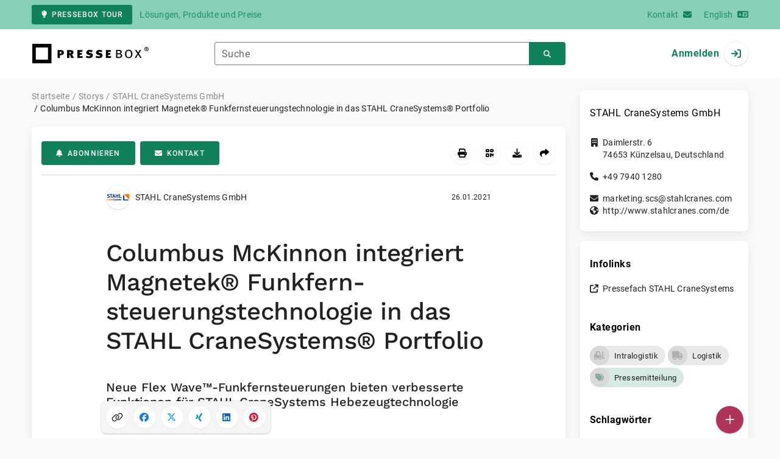

--- FILE ---
content_type: text/html; charset=UTF-8
request_url: https://www.pressebox.de/pressemitteilung/r-stahl-foerdertechnik-gmbh/columbus-mckinnon-integriert-magnetek-funkfernsteuerungstechnologie-in-das-stahl-cranesystems-portfolio/boxid/1041644
body_size: 42100
content:
<!DOCTYPE html>
<html lang="de-DE" data-unn-base-page="two-columns" data-unn-page="press-release.show">
<!--suppress HtmlRequiredTitleElement-->
<head prefix="article: http://ogp.me/ns/article# fb: http://ogp.me/ns/fb# og: http://ogp.me/ns#">
    <meta charset="utf-8" />
<meta http-equiv="X-UA-Compatible" content="IE=edge" />
<meta name="description" content="STAHL CraneSystems GmbH, Im Rahmen der Bemühungen des Unternehmens, die branchen­führenden Leistungs­merkmale und Fähigkeiten der Marken STAHL Cr…" />
<meta name="keywords" content="Columbus McKinnon, STAHL Cranesystems, Flex Wave, Funkfernsteuerungen" />
<meta name="publisher" content="unn | UNITED NEWS NETWORK GmbH" />
<meta name="robots" content="index,follow,max-snippet:-1,max-image-preview:large" />
<meta name="theme-color" content="#ffffff" />
<meta name="viewport" content="width=device-width, initial-scale=1.0" />
            <meta property="fb:app_id" content="143739285693586" />
            <meta property="og:type" content="article" />
            <meta property="og:url" content="https://www.pressebox.de/pressemitteilung/r-stahl-foerdertechnik-gmbh/columbus-mckinnon-integriert-magnetek-funkfernsteuerungstechnologie-in-das-stahl-cranesystems-portfolio/boxid/1041644" />
            <meta property="og:title" content="Columbus McKinnon integriert Magnetek® Funk­fern­steuerungs­technologie in das STAHL CraneSystems® Portfolio" />
            <meta property="og:description" content="Neue Flex Wave™-Funk­fern­steuerungen bieten verbesserte Funktionen für STAHL CraneSystems Hebezeug­technologie" />
            <meta property="article:tag" content="Columbus McKinnon" />
            <meta property="article:tag" content="STAHL Cranesystems" />
            <meta property="article:tag" content="Flex Wave" />
            <meta property="article:tag" content="Funkfernsteuerungen" />
            <meta property="article:published_time" content="2021-01-26T16:15:00+01:00" />
            <meta property="article:modified_time" content="2021-01-26T16:15:12+01:00" />
            <meta property="og:image" content="https://cdn.pressebox.de/a/24e54d1587706f8d/attachments/1195743.attachment/filename/Pressefoto+Magnetek+Flex+Wave_STAHL+CraneSystems.jpg" />
    
<title>Columbus McKinnon integriert Magnetek® Funk­fern­steuerungs­technologie in das STAHL CraneSystems® Portfolio, STAHL CraneSystems GmbH, Story - PresseBox</title>

                    <link href="https://www.pressebox.de/pressemitteilung/r-stahl-foerdertechnik-gmbh/columbus-mckinnon-integriert-magnetek-funkfernsteuerungstechnologie-in-das-stahl-cranesystems-portfolio/boxid/1041644" rel="canonical" />
        

<!--suppress HtmlUnknownTarget-->
<link href="/opensearch.xml" rel="search" type="application/opensearchdescription+xml" title="PresseBox Pressemitteilungssuche" />

<!--suppress HtmlUnknownTarget-->
<link href="/favicon.ico" rel="shortcut icon" type="image/x-icon" />

<!--suppress ALL-->
<script>if(!"gdprAppliesGlobally" in window){window.gdprAppliesGlobally=true}if(!("cmp_id" in window)||window.cmp_id<1){window.cmp_id=0}if(!("cmp_cdid" in window)){window.cmp_cdid=22815}if(!("cmp_params" in window)){window.cmp_params=""}if(!("cmp_host" in window)){window.cmp_host="d.delivery.consentmanager.net"}if(!("cmp_cdn" in window)){window.cmp_cdn="cdn.consentmanager.net"}if(!("cmp_proto" in window)){window.cmp_proto="https:"}if(!("cmp_codesrc" in window)){window.cmp_codesrc="1"}window.cmp_getsupportedLangs=function(){var b=["DE","EN","FR","IT","NO","DA","FI","ES","PT","RO","BG","ET","EL","GA","HR","LV","LT","MT","NL","PL","SV","SK","SL","CS","HU","RU","SR","ZH","TR","UK","AR","BS"];if("cmp_customlanguages" in window){for(var a=0;a<window.cmp_customlanguages.length;a++){b.push(window.cmp_customlanguages[a].l.toUpperCase())}}return b};window.cmp_getRTLLangs=function(){var a=["AR"];if("cmp_customlanguages" in window){for(var b=0;b<window.cmp_customlanguages.length;b++){if("r" in window.cmp_customlanguages[b]&&window.cmp_customlanguages[b].r){a.push(window.cmp_customlanguages[b].l)}}}return a};window.cmp_getlang=function(j){if(typeof(j)!="boolean"){j=true}if(j&&typeof(cmp_getlang.usedlang)=="string"&&cmp_getlang.usedlang!==""){return cmp_getlang.usedlang}var g=window.cmp_getsupportedLangs();var c=[];var f=location.hash;var e=location.search;var a="languages" in navigator?navigator.languages:[];if(f.indexOf("cmplang=")!=-1){c.push(f.substr(f.indexOf("cmplang=")+8,2).toUpperCase())}else{if(e.indexOf("cmplang=")!=-1){c.push(e.substr(e.indexOf("cmplang=")+8,2).toUpperCase())}else{if("cmp_setlang" in window&&window.cmp_setlang!=""){c.push(window.cmp_setlang.toUpperCase())}else{if(a.length>0){for(var d=0;d<a.length;d++){c.push(a[d])}}}}}if("language" in navigator){c.push(navigator.language)}if("userLanguage" in navigator){c.push(navigator.userLanguage)}var h="";for(var d=0;d<c.length;d++){var b=c[d].toUpperCase();if(g.indexOf(b)!=-1){h=b;break}if(b.indexOf("-")!=-1){b=b.substr(0,2)}if(g.indexOf(b)!=-1){h=b;break}}if(h==""&&typeof(cmp_getlang.defaultlang)=="string"&&cmp_getlang.defaultlang!==""){return cmp_getlang.defaultlang}else{if(h==""){h="EN"}}h=h.toUpperCase();return h};(function(){var u=document;var v=u.getElementsByTagName;var h=window;var o="";var b="_en";if("cmp_getlang" in h){o=h.cmp_getlang().toLowerCase();if("cmp_customlanguages" in h){for(var q=0;q<h.cmp_customlanguages.length;q++){if(h.cmp_customlanguages[q].l.toUpperCase()==o.toUpperCase()){o="en";break}}}b="_"+o}function x(i,e){var w="";i+="=";var s=i.length;var d=location;if(d.hash.indexOf(i)!=-1){w=d.hash.substr(d.hash.indexOf(i)+s,9999)}else{if(d.search.indexOf(i)!=-1){w=d.search.substr(d.search.indexOf(i)+s,9999)}else{return e}}if(w.indexOf("&")!=-1){w=w.substr(0,w.indexOf("&"))}return w}var k=("cmp_proto" in h)?h.cmp_proto:"https:";if(k!="http:"&&k!="https:"){k="https:"}var g=("cmp_ref" in h)?h.cmp_ref:location.href;var j=u.createElement("script");j.setAttribute("data-cmp-ab","1");var c=x("cmpdesign","cmp_design" in h?h.cmp_design:"");var f=x("cmpregulationkey","cmp_regulationkey" in h?h.cmp_regulationkey:"");var r=x("cmpgppkey","cmp_gppkey" in h?h.cmp_gppkey:"");var n=x("cmpatt","cmp_att" in h?h.cmp_att:"");j.src=k+"//"+h.cmp_host+"/delivery/cmp.php?"+("cmp_id" in h&&h.cmp_id>0?"id="+h.cmp_id:"")+("cmp_cdid" in h?"&cdid="+h.cmp_cdid:"")+"&h="+encodeURIComponent(g)+(c!=""?"&cmpdesign="+encodeURIComponent(c):"")+(f!=""?"&cmpregulationkey="+encodeURIComponent(f):"")+(r!=""?"&cmpgppkey="+encodeURIComponent(r):"")+(n!=""?"&cmpatt="+encodeURIComponent(n):"")+("cmp_params" in h?"&"+h.cmp_params:"")+(u.cookie.length>0?"&__cmpfcc=1":"")+"&l="+o.toLowerCase()+"&o="+(new Date()).getTime();j.type="text/javascript";j.async=true;if(u.currentScript&&u.currentScript.parentElement){u.currentScript.parentElement.appendChild(j)}else{if(u.body){u.body.appendChild(j)}else{var t=v("body");if(t.length==0){t=v("div")}if(t.length==0){t=v("span")}if(t.length==0){t=v("ins")}if(t.length==0){t=v("script")}if(t.length==0){t=v("head")}if(t.length>0){t[0].appendChild(j)}}}var m="js";var p=x("cmpdebugunminimized","cmpdebugunminimized" in h?h.cmpdebugunminimized:0)>0?"":".min";var a=x("cmpdebugcoverage","cmp_debugcoverage" in h?h.cmp_debugcoverage:"");if(a=="1"){m="instrumented";p=""}var j=u.createElement("script");j.src=k+"//"+h.cmp_cdn+"/delivery/"+m+"/cmp"+b+p+".js";j.type="text/javascript";j.setAttribute("data-cmp-ab","1");j.async=true;if(u.currentScript&&u.currentScript.parentElement){u.currentScript.parentElement.appendChild(j)}else{if(u.body){u.body.appendChild(j)}else{var t=v("body");if(t.length==0){t=v("div")}if(t.length==0){t=v("span")}if(t.length==0){t=v("ins")}if(t.length==0){t=v("script")}if(t.length==0){t=v("head")}if(t.length>0){t[0].appendChild(j)}}}})();window.cmp_addFrame=function(b){if(!window.frames[b]){if(document.body){var a=document.createElement("iframe");a.style.cssText="display:none";if("cmp_cdn" in window&&"cmp_ultrablocking" in window&&window.cmp_ultrablocking>0){a.src="//"+window.cmp_cdn+"/delivery/empty.html"}a.name=b;a.setAttribute("title","Intentionally hidden, please ignore");a.setAttribute("role","none");a.setAttribute("tabindex","-1");document.body.appendChild(a)}else{window.setTimeout(window.cmp_addFrame,10,b)}}};window.cmp_rc=function(h){var b=document.cookie;var f="";var d=0;while(b!=""&&d<100){d++;while(b.substr(0,1)==" "){b=b.substr(1,b.length)}var g=b.substring(0,b.indexOf("="));if(b.indexOf(";")!=-1){var c=b.substring(b.indexOf("=")+1,b.indexOf(";"))}else{var c=b.substr(b.indexOf("=")+1,b.length)}if(h==g){f=c}var e=b.indexOf(";")+1;if(e==0){e=b.length}b=b.substring(e,b.length)}return(f)};window.cmp_stub=function(){var a=arguments;__cmp.a=__cmp.a||[];if(!a.length){return __cmp.a}else{if(a[0]==="ping"){if(a[1]===2){a[2]({gdprApplies:gdprAppliesGlobally,cmpLoaded:false,cmpStatus:"stub",displayStatus:"hidden",apiVersion:"2.2",cmpId:31},true)}else{a[2](false,true)}}else{if(a[0]==="getUSPData"){a[2]({version:1,uspString:window.cmp_rc("")},true)}else{if(a[0]==="getTCData"){__cmp.a.push([].slice.apply(a))}else{if(a[0]==="addEventListener"||a[0]==="removeEventListener"){__cmp.a.push([].slice.apply(a))}else{if(a.length==4&&a[3]===false){a[2]({},false)}else{__cmp.a.push([].slice.apply(a))}}}}}}};window.cmp_gpp_ping=function(){return{gppVersion:"1.0",cmpStatus:"stub",cmpDisplayStatus:"hidden",supportedAPIs:["tcfca","usnat","usca","usva","usco","usut","usct"],cmpId:31}};window.cmp_gppstub=function(){var a=arguments;__gpp.q=__gpp.q||[];if(!a.length){return __gpp.q}var g=a[0];var f=a.length>1?a[1]:null;var e=a.length>2?a[2]:null;if(g==="ping"){return window.cmp_gpp_ping()}else{if(g==="addEventListener"){__gpp.e=__gpp.e||[];if(!("lastId" in __gpp)){__gpp.lastId=0}__gpp.lastId++;var c=__gpp.lastId;__gpp.e.push({id:c,callback:f});return{eventName:"listenerRegistered",listenerId:c,data:true,pingData:window.cmp_gpp_ping()}}else{if(g==="removeEventListener"){var h=false;__gpp.e=__gpp.e||[];for(var d=0;d<__gpp.e.length;d++){if(__gpp.e[d].id==e){__gpp.e[d].splice(d,1);h=true;break}}return{eventName:"listenerRemoved",listenerId:e,data:h,pingData:window.cmp_gpp_ping()}}else{if(g==="getGPPData"){return{sectionId:3,gppVersion:1,sectionList:[],applicableSections:[0],gppString:"",pingData:window.cmp_gpp_ping()}}else{if(g==="hasSection"||g==="getSection"||g==="getField"){return null}else{__gpp.q.push([].slice.apply(a))}}}}}};window.cmp_msghandler=function(d){var a=typeof d.data==="string";try{var c=a?JSON.parse(d.data):d.data}catch(f){var c=null}if(typeof(c)==="object"&&c!==null&&"__cmpCall" in c){var b=c.__cmpCall;window.__cmp(b.command,b.parameter,function(h,g){var e={__cmpReturn:{returnValue:h,success:g,callId:b.callId}};d.source.postMessage(a?JSON.stringify(e):e,"*")})}if(typeof(c)==="object"&&c!==null&&"__uspapiCall" in c){var b=c.__uspapiCall;window.__uspapi(b.command,b.version,function(h,g){var e={__uspapiReturn:{returnValue:h,success:g,callId:b.callId}};d.source.postMessage(a?JSON.stringify(e):e,"*")})}if(typeof(c)==="object"&&c!==null&&"__tcfapiCall" in c){var b=c.__tcfapiCall;window.__tcfapi(b.command,b.version,function(h,g){var e={__tcfapiReturn:{returnValue:h,success:g,callId:b.callId}};d.source.postMessage(a?JSON.stringify(e):e,"*")},b.parameter)}if(typeof(c)==="object"&&c!==null&&"__gppCall" in c){var b=c.__gppCall;window.__gpp(b.command,function(h,g){var e={__gppReturn:{returnValue:h,success:g,callId:b.callId}};d.source.postMessage(a?JSON.stringify(e):e,"*")},"parameter" in b?b.parameter:null,"version" in b?b.version:1)}};window.cmp_setStub=function(a){if(!(a in window)||(typeof(window[a])!=="function"&&typeof(window[a])!=="object"&&(typeof(window[a])==="undefined"||window[a]!==null))){window[a]=window.cmp_stub;window[a].msgHandler=window.cmp_msghandler;window.addEventListener("message",window.cmp_msghandler,false)}};window.cmp_setGppStub=function(a){if(!(a in window)||(typeof(window[a])!=="function"&&typeof(window[a])!=="object"&&(typeof(window[a])==="undefined"||window[a]!==null))){window[a]=window.cmp_gppstub;window[a].msgHandler=window.cmp_msghandler;window.addEventListener("message",window.cmp_msghandler,false)}};window.cmp_addFrame("__cmpLocator");if(!("cmp_disableusp" in window)||!window.cmp_disableusp){window.cmp_addFrame("__uspapiLocator")}if(!("cmp_disabletcf" in window)||!window.cmp_disabletcf){window.cmp_addFrame("__tcfapiLocator")}if(!("cmp_disablegpp" in window)||!window.cmp_disablegpp){window.cmp_addFrame("__gppLocator")}window.cmp_setStub("__cmp");if(!("cmp_disabletcf" in window)||!window.cmp_disabletcf){window.cmp_setStub("__tcfapi")}if(!("cmp_disableusp" in window)||!window.cmp_disableusp){window.cmp_setStub("__uspapi")}if(!("cmp_disablegpp" in window)||!window.cmp_disablegpp){window.cmp_setGppStub("__gpp")};</script>

<link rel="preload" as="style" href="https://www.pressebox.de/build/assets/app-79a06cd2.css" /><link rel="stylesheet" href="https://www.pressebox.de/build/assets/app-79a06cd2.css" /><style >[wire\:loading], [wire\:loading\.delay], [wire\:loading\.inline-block], [wire\:loading\.inline], [wire\:loading\.block], [wire\:loading\.flex], [wire\:loading\.table], [wire\:loading\.grid], [wire\:loading\.inline-flex] {display: none;}[wire\:loading\.delay\.shortest], [wire\:loading\.delay\.shorter], [wire\:loading\.delay\.short], [wire\:loading\.delay\.long], [wire\:loading\.delay\.longer], [wire\:loading\.delay\.longest] {display:none;}[wire\:offline] {display: none;}[wire\:dirty]:not(textarea):not(input):not(select) {display: none;}input:-webkit-autofill, select:-webkit-autofill, textarea:-webkit-autofill {animation-duration: 50000s;animation-name: livewireautofill;}@keyframes livewireautofill { from {} }</style>
</head>
<body class="d-flex flex-column"  itemscope itemtype="http://schema.org/NewsArticle" >
<nav class="navbar navbar-light bg-primary-200 text-primary-700 py-0 shadow-0 small d-print-none" data-unn-component="global.toolbar" data-unn-component-instance-id="HgmUn7khn1aGUCy8QdQh">
    <div class="container">
        <a
            href="https://info.pressebox.de/"
            target="_blank"
            class="btn btn-primary btn-sm"
            data-unn-ga-category="global toolbar"
            data-unn-ga-label="PresseBox Tour"
        >
            <i class="fas fa-lightbulb cme-2" aria-hidden="true"></i>PresseBox Tour
        </a>
        <span class="d-none d-md-inline text-body2 cms-3 ">Lösungen, Produkte und Preise</span>

        <a href="https://info.pressebox.de/kontakt/" target="_blank" class="ms-auto">
            <span class="d-none d-sm-inline text-body2">Kontakt</span><i class="fas fa-envelope cms-2" aria-hidden="true"></i>
        </a>
                                    
                <a href="https://www.pressebox.com" class="cms-5">
                    <span class="d-none d-sm-inline text-body2">English</span><i class="fas fa-language cms-2" aria-hidden="true"></i>
                </a>
                        </div>
</nav>
<nav class="bg-white navbar navbar-light py-0 shadow-0 position-sticky d-print-none" data-unn-component="global.top-bar" data-unn-component-instance-id="NFxyzghVet4FJpXFDlv2">
    <div class="container">
        <div class="row flex-fill align-items-center">
            <div class="col-auto col-sm-5 col-md-4 col-lg-3 order-1 d-flex flex-fill align-items-center">
                <a href="/" class="d-inline-flex navbar-brand m-0 p-0 logo logo-dark">
                    <span class="visually-hidden-focusable">Zur Startseite</span>
                </a>
            </div>

                            <div class="col-auto col-sm-5 col-lg-6 order-3 order-sm-2 d-none d-sm-flex pt-3 pt-sm-0 flex-fill align-items-center js-search-form-wrapper">
                    <form method="post" action="https://www.pressebox.de/pressemitteilung/suche" class="w-100">
                        <div class="input-group flex-nowrap">
                            <div data-unn-component="global.clearable-input" data-unn-component-instance-id="1j1IyVpgYvNDio8EGIkH" class="flex-fill force-hide">
    <div class="form-outline">
                                    <input
                                        id="search_NFxyzghVet4FJpXFDlv2"
                                        name="keywords"
                                        type="search"
                                        value=""
                                        class="form-control"
                                        required
                                        minlength="2"
                                    />
                                    <label class="form-label text-truncate" for="search_NFxyzghVet4FJpXFDlv2">Suche</label>
                                </div>
    <button type="button" class="clear" aria-label="Zurücksetzen"><i class="far fa-times" aria-hidden="true"></i></button>
</div>
                            <button
                                type="submit"
                                class="btn btn-primary"
                                aria-label="Suchen"
                                data-unn-ga-category="global top bar"
                                data-unn-ga-label="Suchen"
                            >
                                <i class="fas fa-search" aria-hidden="true"></i>
                            </button>
                        </div>

                        <input type="hidden" name="_token" value="gLtJBOgs0scgvOZifVVsDrvAFnl9oHUsnpjQW1ee">                    </form>
                </div>

                <div class="col-auto col-sm-2 col-md-3 order-2 order-sm-3 d-flex align-items-center">
                    <div class="d-flex w-100 align-items-center justify-content-end">
                        <button type="button" class="d-sm-none btn btn-primary btn-floating cme-5 js-search-toggle" aria-label="Suchen">
                            <i class="fas fa-search" aria-hidden="true"></i>
                        </button>

                                                    <a
                                href="/login"
                                class="d-flex align-items-center fw-bold"
                                data-mdb-toggle="modal"
                                data-mdb-target="#login"
                            >
                                <span class="d-none d-md-inline-block cme-2 pe-none">Anmelden</span>
                                <span class="avatar bg-white rounded-circle shadow-1-strong pe-none">
                                    <i class="fas fa-sign-in" aria-hidden="true"></i>
                                </span>
                            </a>
                                            </div>
                </div>
                    </div>
    </div>
</nav>

<div class="flex-fill flex-shrink-0 cmt-5 cmb-5">
    <div class="container h-100">
        <div class="row g-4 h-100">
            <div class="col-md-7 col-lg-8 col-xl-9">
                    <nav class="d-print-none" data-unn-component="global.breadcrumbs" data-unn-component-instance-id="IYywBiwGn2LMR4WzjHM1">
    <ol itemscope itemtype="http://schema.org/BreadcrumbList" class="breadcrumb">
                    <li
                class="breadcrumb-item text-body2"
                itemprop="itemListElement"
                itemscope
                itemtype="http://schema.org/ListItem"
            >
                <a href="/" itemprop="item">
                    <span itemprop="name">Startseite</span>
                </a>
                <meta itemprop="position" content="1" />
            </li>
                    <li
                class="breadcrumb-item text-body2"
                itemprop="itemListElement"
                itemscope
                itemtype="http://schema.org/ListItem"
            >
                <a href="/pressemitteilung" itemprop="item">
                    <span itemprop="name">Storys</span>
                </a>
                <meta itemprop="position" content="2" />
            </li>
                    <li
                class="breadcrumb-item text-body2"
                itemprop="itemListElement"
                itemscope
                itemtype="http://schema.org/ListItem"
            >
                <a href="#" itemprop="item">
                    <span itemprop="name">STAHL CraneSystems GmbH</span>
                </a>
                <meta itemprop="position" content="3" />
            </li>
                    <li
                class="breadcrumb-item active pe-none text-body2"
                itemprop="itemListElement"
                itemscope
                itemtype="http://schema.org/ListItem"
            >
                <a href="/pressemitteilung/r-stahl-foerdertechnik-gmbh/columbus-mckinnon-integriert-magnetek-funkfernsteuerungstechnologie-in-das-stahl-cranesystems-portfolio/boxid/1041644" itemprop="item">
                    <span itemprop="name">Columbus McKinnon integriert Magnetek® Funk­fern­steuerungs­technologie in das STAHL CraneSystems® Portfolio</span>
                </a>
                <meta itemprop="position" content="4" />
            </li>
            </ol>
</nav>

    <main class="card overflow-hidden">
        <div class="card-body">
            <div class="d-flex flex-wrap align-items-center cpb-4 cmb-4 border-hr border-bottom d-print-none" data-unn-component="press-release.toolbar" data-unn-component-instance-id="bAd5RbsnIR4Uwd7Y0XmG">
            <button
            type="button"
            class="btn btn-primary text-nowrap"
            data-mdb-toggle="modal"
            data-mdb-target="#subscribe-to-press-releases"
            data-unn-ga-category="pr toolbar"
            data-unn-ga-label="Abonnieren"
        >
            <i class="fas fa-bell cme-2" aria-hidden="true"></i>Abonnieren
        </button>
                            <a
                href="javascript:void(0)"
                class="btn btn-primary text-nowrap cms-2"
                data-mdb-toggle="modal"
                data-mdb-target="#contact"
                data-unn-email-hash="107701244706f14c4fd68133c507a3ed775de629a68f10dd9d97ac9ae2b56b51ee74a3cc8e2a66e0d949a8903418a30a"
                data-unn-email-subject="Kontaktanfrage zu Ihrer Story „Columbus McKinnon integriert Magnetek® Funk­fern­steuerungs­technologie in das STAHL CraneSystems® Portfolio“"
                data-unn-ga-category="pr toolbar"
                data-unn-ga-label="Kontakt"
            >
                <i class="fas fa-envelope cme-2" aria-hidden="true"></i>Kontakt
            </a>
                        
            <div class="ms-auto d-flex">
            <button
                type="button"
                class="btn btn-white btn-floating text-reset dropdown-toggle d-lg-none"
                title="Aktionen"
                aria-expanded="false"
                aria-label="Aktionen"
                data-mdb-toggle="dropdown"
            >
                <i class="fas fa-lg fa-ellipsis-v" aria-hidden="true"></i>
            </button>
            <div class="dropdown-menu dropdown-menu-end d-lg-none bg-neutral-50 cp-2 cms-2 cmt-2">
                <div class="actions d-flex">
    <button
        type="button"
        class="btn btn-white btn-floating text-reset cms-2 js-print"
        title="Drucken"
        aria-label="Drucken"
        data-unn-ga-category="pr toolbar"
        data-unn-ga-label="Drucken"
    >
        <i class="fas fa-lg fa-print" aria-hidden="true"></i>
    </button>

    <button
        type="button"
        class="btn btn-white btn-floating text-reset cms-2"
        title="QR-Code abrufen"
        aria-label="QR-Code abrufen"
        data-mdb-toggle="modal"
        data-mdb-target="#qr-code"
        data-unn-ga-category="pr toolbar"
        data-unn-ga-label="QR-Code abrufen"
    >
        <i class="fas fa-lg fa-qrcode" aria-hidden="true"></i>
    </button>

            <button
            type="button"
            class="btn btn-white btn-floating text-reset cms-2"
            title="Herunterladen"
            aria-label="Herunterladen"
            data-mdb-toggle="modal"
            data-mdb-target="#request-publication-download"
            data-unn-ga-category="pr toolbar"
            data-unn-ga-label="Herunterladen"
        >
            <i class="fas fa-lg fa-download" aria-hidden="true"></i>
        </button>

        <button
            type="button"
            class="btn btn-white btn-floating text-reset cms-2"
            title="Weiterempfehlen"
            aria-label="Weiterempfehlen"
            data-mdb-toggle="modal"
            data-mdb-target="#recommend"
            data-unn-ga-category="pr toolbar"
            data-unn-ga-label="Weiterempfehlen"
        >
            <i class="fas fa-lg fa-share" aria-hidden="true"></i>
        </button>
    </div>
            </div>

            <div class="d-none d-lg-block">
                <div class="actions d-flex">
    <button
        type="button"
        class="btn btn-white btn-floating text-reset cms-2 js-print"
        title="Drucken"
        aria-label="Drucken"
        data-unn-ga-category="pr toolbar"
        data-unn-ga-label="Drucken"
    >
        <i class="fas fa-lg fa-print" aria-hidden="true"></i>
    </button>

    <button
        type="button"
        class="btn btn-white btn-floating text-reset cms-2"
        title="QR-Code abrufen"
        aria-label="QR-Code abrufen"
        data-mdb-toggle="modal"
        data-mdb-target="#qr-code"
        data-unn-ga-category="pr toolbar"
        data-unn-ga-label="QR-Code abrufen"
    >
        <i class="fas fa-lg fa-qrcode" aria-hidden="true"></i>
    </button>

            <button
            type="button"
            class="btn btn-white btn-floating text-reset cms-2"
            title="Herunterladen"
            aria-label="Herunterladen"
            data-mdb-toggle="modal"
            data-mdb-target="#request-publication-download"
            data-unn-ga-category="pr toolbar"
            data-unn-ga-label="Herunterladen"
        >
            <i class="fas fa-lg fa-download" aria-hidden="true"></i>
        </button>

        <button
            type="button"
            class="btn btn-white btn-floating text-reset cms-2"
            title="Weiterempfehlen"
            aria-label="Weiterempfehlen"
            data-mdb-toggle="modal"
            data-mdb-target="#recommend"
            data-unn-ga-category="pr toolbar"
            data-unn-ga-label="Weiterempfehlen"
        >
            <i class="fas fa-lg fa-share" aria-hidden="true"></i>
        </button>
    </div>
            </div>
        </div>
    </div>

            <div class="row g-0">
                <div class="col-lg-9 mx-auto">
                                            <div class="d-none d-print-block text-body2">
    <div class="row g-3">
        <div class="col-10 d-flex align-items-center">
            <div class="logo logo-dark"></div>
        </div>
        <div class="col-2 d-flex align-items-center">
            <img
                src="[data-uri]"
                class="w-100 qr-code"
                alt="QR-Code für die aktuelle URL"
            />
        </div>
    </div>

    <p class="cpy-2 m-0 border-bottom border-2">Story Box-ID: 1041644</p>

    <div class="cpy-2 cmb-6 border-bottom border-2">
        <div class="row g-3">
            <div class="col-8">
                <strong class="d-block">STAHL CraneSystems GmbH</strong>
                                    <span class="d-block">Daimlerstr. 6</span>
                                                    <span>74653</span>
                                                    <span>Künzelsau</span>,
                                                    <span>Deutschland</span>
                                                    <span class="d-block fw-bold">http://www.stahlcranes.com/de</span>
                            </div>
            <div class="col-4 text-end">
                                     <strong class="d-block">Ansprechpartner:in</strong>
                                                                                                        Herr
                                                                                                                    Rolf
                                                        Hammerstein
                                                                                                    <span class="d-block fw-bold" data-unn-email-hash="107701244706f14c4fd68133c507a3ed775de629a68f10dd9d97ac9ae2b56b51ee74a3cc8e2a66e0d949a8903418a30a"></span>
                                                                         </div>
        </div>
    </div>
</div>
                    
                    <div class="d-flex align-items-center cmb-12">
                        <div class="d-inline-flex position-relative cme-2 d-print-none" style="font-size: 18px;" data-unn-component="global.avatar" data-unn-component-instance-id="I6uFjIse3h9iSvk2KjIB">
            <!--suppress HtmlRequiredAltAttribute, RequiredAttributes-->
        <img class="object-fit-contain bg-white rounded-circle shadow-1-strong" width="40" height="40" loading="lazy" src="https://cdn.pressebox.de/f/375b7585c40f4763/logos/178529/500_500.gif" alt="Logo der Firma STAHL CraneSystems GmbH" />
    
    </div>
                        <span class="text-body2 text-truncate d-print-none">
                                                            STAHL CraneSystems GmbH
                                                    </span>
                        <time
                            datetime="2021-01-26T16:15:00+01:00"
                            class="ms-auto cps-2 text-caption text-nowrap"
                            itemprop="datePublished"
                        >
                            26.01.2021
                        </time>
                    </div>

                    <article>
                        <h1 class="cmb-10" itemprop="headline" lang="de">Columbus McKinnon integriert Magnetek® Funk­fern­steuerungs­technologie in das STAHL CraneSystems® Portfolio</h1>

                                                    <h2 class="h5 cmb-10" itemprop="alternativeHeadline" lang="de">Neue Flex Wave™-Funk­fern­steuerungen bieten verbesserte Funktionen für STAHL CraneSystems Hebezeug­technologie</h2>
                        
                                                    <div id="attachments-carousel_XTqFRvF0P11GZQymPwfc" class="carousel slide cmb-10" data-mdb-interval="false" data-mdb-ride="carousel" data-unn-component="global.attachments-carousel" data-unn-component-instance-id="XTqFRvF0P11GZQymPwfc">
        <div class="carousel-inner">
                    <a onclick="Livewire.emit(&quot;updateAttachmentDetails&quot;, &quot;5ZTPTuMwEMZfpfK12jpO86c1p4oVy2GBSnSXS6XKiSepIXEs24FWqLd9Eu7sQ/RR9knWTgqVACHteU+xZjLzzfycL1d0QpGx/LRixiBKAvpo6JSivFFbLcq1RSeGBhT5ByEUcTC5FsqKRvpQ7KrnGoyBorHN4IKVEizc7X8PzirYDG7YPfz59fTlrJV3++cCtNw/Gwst6FaW0HVIKRLmp+DQoJOMBi7iWlZMli0rwb8QelF/iCiSrO6Ocfih7FF0db2YnX8fnGom4XrrJGszulXlQVBpuBfwgE6Y6/4onOoVjRKKZkotLxoOlVl23eeNtqyaKbGcWcvydQ3SLhfrts4kExVykzpYDhnSUFSQ91Au+xVqsOwrs6wPEDcwy23LqnPoqQqnmByg9pkbwe3aJ5K4S7h9hbQgOfB3ReNj7rUsjZKDtKhhsVUdKT+dqB1K/ACZ8hFX2urKn6YxRWtrlaEY51yOVEc0azYjDljjiKd5nGdFOOV5yiDE7BWCwYTgaYzTCNsXHCtCpnEajVdujo0bc9QL7gQl/wPeWwXlG7zRp3hJEASMkDTLknGR8vG/4u0+592un1a1WSXMGvTlwSGhC773wOBbnZ2jA7DXmh/9vAeXHxcg4+STDRgOI4gjTuJJmgZJMeFvNujGHR1juBAVeAfjo3WHL9YdeusOj9YdfmRdf5n3/lcxr9gWtL/73V8=&quot;)" role="button" data-unn-component="global.attachment-details-link" data-unn-component-instance-id="omaWFVRfrnb5ox7rb8Sk" class="carousel-item text-reset active">
    <figure class="mb-0">
                    <div class="position-relative overflow-hidden ar-16-10" data-unn-component="global.image" data-unn-component-instance-id="JEHLUSPljqfFF6nUL8Vt" itemprop="image" itemscope="itemscope" itemtype="https://schema.org/ImageObject">
            <meta itemprop="representativeOfPage" content="true" />
    
            <meta itemprop="url" content="https://cdn.pressebox.de/a/24e54d1587706f8d/attachments/1195743.attachment/filename/Pressefoto+Magnetek+Flex+Wave_STAHL+CraneSystems.jpg" />
                    <meta itemprop="caption" lang="de" content="Pressefoto Magnetek® Flex Wave™-Funk­fern­steuerungen" />
                            
    <picture>
                                    <source srcset="https://cdn.pressebox.de/r/4d7c5cbf29dc7ae2/attachments/11/95/74/thumbnail_1195743_746x466.webp" type="image/webp" />
                                                <source srcset="https://cdn.pressebox.de/r/1000a117bb63f7d3/attachments/11/95/74/thumbnail_1195743_746x466.jpg" type="image/jpeg" />
                    
        <!--suppress HtmlRequiredAltAttribute, RequiredAttributes-->
        <img
            width="656" src="https://cdn.pressebox.de/r/1000a117bb63f7d3/attachments/11/95/74/thumbnail_1195743_746x466.jpg" height="466" alt="Pressefoto Magnetek Flex Wave_STAHL CraneSystems.jpg" loading="eager"
            class="position-absolute object-fit-cover blur"
        />
    </picture>
    <picture
        itemprop="thumbnail"
        itemscope itemtype="https://schema.org/ImageObject">
        <meta itemprop="width" content="656" />
        <meta itemprop="height" content="466" />
                    <meta itemprop="caption" lang="de" content="Pressefoto Magnetek® Flex Wave™-Funk­fern­steuerungen" />
                
                                    <source
                    srcset="https://cdn.pressebox.de/r/4d7c5cbf29dc7ae2/attachments/11/95/74/thumbnail_1195743_746x466.webp"
                    type="image/webp" />
                                                <source
                    srcset="https://cdn.pressebox.de/r/1000a117bb63f7d3/attachments/11/95/74/thumbnail_1195743_746x466.jpg"
                    type="image/jpeg" />
                    
        <!--suppress HtmlRequiredAltAttribute, RequiredAttributes-->
        <img
            width="656" src="https://cdn.pressebox.de/r/1000a117bb63f7d3/attachments/11/95/74/thumbnail_1195743_746x466.jpg" height="466" alt="Pressefoto Magnetek Flex Wave_STAHL CraneSystems.jpg" loading="eager"
            class="position-absolute object-fit-contain w-100 h-100"
            aria-hidden="true"
            itemprop="url"
        />
    </picture>

    
</div>
                    <figcaption class="text-caption text-truncate cmt-3" lang="de">Pressefoto Magnetek® Flex Wave™-Funk­fern­steuerungen</figcaption>
                </figure>
</a>
            </div>
    </div>
                        
                        <div class="articleBodyContainer ">
                                                            <meta itemprop="isAccessibleForFree" content="true" />
                                                        (PresseBox)
                            
                            (<span itemprop="dateline"><a href="/pressemitteilung/suche/schlagwoerter/K%C3%BCnzelsau%2C%20Deutschland%20Buffalo%2C%20N.Y."><span itemprop="locationCreated">Künzelsau, Deutschland/Buffalo, N.Y.</span></a>, <time datetime="2021-01-26T16:15:00+01:00">26.01.2021</time></span>)
                            <div class="d-inline" itemprop="articleBody" lang="de">Im Rahmen der Bemühungen des Unternehmens, die branchen­führenden Leistungs­merkmale und Fähigkeiten der Marken STAHL CraneSystems® und Magnetek® zu vereinen, hat Columbus McKinnon (Nasdaq: CMCO), ein führender Entwickler und Hersteller von Bewegungs­steuerungs­produkten Technologien und Dienst­leistungen für den Material­transport, seine neuen Flex Wave™-Funk­fern­steuerungen in das STAHL CraneSystems Produkt­portfolio aufgenommen.<br />
<br />
„Die Integration branchen­führender Technologie von Magnetek mit der zuverlässigen Leistung und hohen Qualität des STAHL CraneSystems Produkt­angebots bietet Kunden bessere Möglichkeiten für alle Hub- und Positionier­anwendungen“, so Ben Stoller, globaler Produkt­manager für Steuerungen. „Die sehr beständigen und robusten Flex Wave-Funk­fern­steuerungen sind ideal für Material­transport-, Brückenkran- und Industriea­nwendungen und bieten eine innovative Steuerung in zuverlässiger ergonomischer Ausführung.“<br />
<br />
Im Vergleich zu fest­verdrahteten Steuerungen bieten Funk­fern­steuerungen mehr Mobilität mit zusätzlichen Sicherheits­funktionen. Bediener sind nicht an der Ausrüstung mit einer Funk­einrichtung gebunden und können sich daher im Werk von möglicher­weise gefährlichen Situationen fernhalten, während die Produktion aufrecht­erhalten wird. Dies trägt nicht nur zur Verringerung von Unfall­gefahren bei, sondern senkt auch den Verschleiß von Materialien (z. B. wenn an Kabeln hängende Steuer­geräte gegen Wände prallen oder wenn Lasten mithilfe eines Steuer­kabels gezogen werden).<br />
<br />
„Die robusten, sehr beständigen und vielseitigen Flex Wave-Funk­fern­steuerungen von Magnetek sind ideal für alle Anwendungen des Material­transports mit Brücken­kränen. Kran­herstellungs­partner und System­hersteller in der ganzen Welt profitieren von den kombinierten Technologien der Marken STAHL CraneSystems und Magnetek“, erklärt Marc Döttling, STAHL CraneSystems Produktmanager.<br />
<br />
Flex Wave-Funk­fern­steuerungen sind mit zahl­reichen Funktionen ausgestattet, die zur Erhöhung der Sicherheit und Produktivität jeder Anwendung beitragen. Zur Verhinderung ungewollter Material­bewegungen und von Industrie­unfällen erkennt die Funktion „Zero G“ von Flex Wave, ob ein Sender ausfällt, und stoppt in einem solchen Fall alle Vorgänge und Bewegungen. Die integrierte Frequenz­agilitäts­funktion der Funk­steuerung erlaubt einem Sender, bei der Einschaltung einen freien Kanal zu wählen. Wenn während des Betriebs eine Funk­störung erkannt wird, wechselt die Funk­steuerung automatisch zu einem verfügbaren Kanal und sorgt so für reibungslose Kommunikation und weniger Ausfälle.<br />
<br />
Zur Erhöhung der Betriebs­zeit sind Flex Wave-Steuerungen mit einem Empfänger und zwei Sendern aus­gestattet, die einen schnellen und einfachen Austausch erlauben. Wenn ein Sender beschädigt ist, kann sofort ein Ersatz­sender eingesetzt werden, wodurch Stillstands­zeiten verkürzt werden. Bei richtiger Hand­habung kann der Einsatz eines solchen Ersatz­senders in hohem Maße Ausfall­zeiten in Material­transport- und Kran­anwendungen verringern. Flex Wave-Steuerungen werden zudem standardmäßig mit AA-Alkali­batterien geliefert, die 100 Betriebs­stunden halten und Ausfall­zeit infolge Batterie­auf­ladung verringern. Optionale wieder­aufladbare NiMH-Batterien sind auf Anfrage erhältlich.<br />
<br />
Flex Wave-Funk­fern­steuerungen sind mit 4, 6, 8 oder 12 Tasten lieferbar. Sie können für einen weiten Bereich von Anwendungen programmiert werden und sind für eine lange Lebens­dauer mit mehr als 2.000.000 Schalt­zyklen ausgelegt. Die mit einem robusten Gehäuse aus Glasfaser­nylon ausgestatteten und nach Schutz­klasse IP66 eingestuften Flex Wave-Steuerungen eignen sich perfekt für den Einsatz unter harten Bedingungen und kontinuierlicher Belastung.<br />
<br />
Flex Wave ist für Kunden im Vereinigten Königreich, in Europa, im Nahen Osten, in Afrika und im asiatisch-pazifischen Raum lieferbar. Weitere Informationen zu den Produkt­portfolios von STAHL CraneSystems und Magnetek finden Sie unter <a href="/redirect/ext?tu=http%3A%2F%2Fwww.columbusmckinnon.com&rp=o7whObq3pk0Dw-9B_OdldXj9ty1tERntcSli56VeynE" class="bbcode_url" target="_blank">www.columbusmckinnon.com</a>.<br />
<br />
<b>Informationen über Columbus McKinnon</b><br />
Columbus McKinnon ist ein welt­weit führender Entwickler, Hersteller und Vermarkter von Produkten und Technologien für Bewegungs­steuerung, automatisierte Systeme und Dienst­leistungen, mit deren Hilfe Materialien ergonomisch bewegt, gehoben, positioniert und gesichert werden können. Zu den Haupt­produkten zählen Hebezeug, Kran­komponenten, Stell­antriebe, Verzurrungs­werkzeuge, Leicht­bahn­stationen und digitale Leistungs- und Bewegungs­steuer­systeme. Das Unternehmen konzentriert sich auf kommerzielle und industrielle Anwendungen, deren Sicherheit und Qualität das hervor­ragende Know-how des Unternehmens in den Bereichen Entwicklung und Technik erfordern. STAHL CraneSystems und Magnetek sind Marken von Columbus McKinnon.</div>

                                                                                </div>
                    </article>
                </div>
            </div>

                            <aside class="bg-neutral-50 cpy-10 cmx-ncard-x cmy-10 d-print-none">
                    <div class="card-body py-0">
                        <div class="row g-0">
                            <div class="col-lg-9 mx-auto">
                                <div class="row gx-3 gy-5">
                                                                            <div class="col-xl-6">
                                            <h3 class="text-caption fw-bold cmb-4">Story teilen:</h3>
                                            <div data-unn-component="global.share-bar" data-unn-component-instance-id="DuvZ7kkeO8LiIzNp2dQv">
    <form wire:id="kxO5gv8HRU5N3F1tiBsx" wire:initial-data="{&quot;fingerprint&quot;:{&quot;id&quot;:&quot;kxO5gv8HRU5N3F1tiBsx&quot;,&quot;name&quot;:&quot;form.share&quot;,&quot;locale&quot;:&quot;de_DE&quot;,&quot;path&quot;:&quot;pressemitteilung\/r-stahl-foerdertechnik-gmbh\/columbus-mckinnon-integriert-magnetek-funkfernsteuerungstechnologie-in-das-stahl-cranesystems-portfolio\/boxid\/1041644&quot;,&quot;method&quot;:&quot;GET&quot;,&quot;v&quot;:&quot;acj&quot;},&quot;effects&quot;:{&quot;listeners&quot;:[]},&quot;serverMemo&quot;:{&quot;children&quot;:[],&quot;errors&quot;:[],&quot;htmlHash&quot;:&quot;97164b84&quot;,&quot;data&quot;:{&quot;class&quot;:&quot;rounded-5 cp-2 cm-n2&quot;,&quot;heading&quot;:&quot;Columbus McKinnon integriert Magnetek\u00ae Funk\u00adfern\u00adsteuerungs\u00adtechnologie in das STAHL CraneSystems\u00ae Portfolio&quot;,&quot;imageUrl&quot;:&quot;https:\/\/cdn.pressebox.de\/a\/24e54d1587706f8d\/attachments\/1195743.attachment\/filename\/Pressefoto+Magnetek+Flex+Wave_STAHL+CraneSystems.jpg&quot;,&quot;platform&quot;:&quot;&quot;,&quot;popoverTarget&quot;:&quot;&quot;,&quot;shareableId&quot;:1041644,&quot;shareableType&quot;:&quot;pressrelease&quot;,&quot;url&quot;:&quot;https:\/\/www.pressebox.de\/pressemitteilung\/r-stahl-foerdertechnik-gmbh\/columbus-mckinnon-integriert-magnetek-funkfernsteuerungstechnologie-in-das-stahl-cranesystems-portfolio\/boxid\/1041644&quot;,&quot;platforms&quot;:{&quot;facebook&quot;:&quot;Facebook&quot;,&quot;twitter&quot;:&quot;X&quot;,&quot;xing&quot;:&quot;XING&quot;,&quot;linkedin&quot;:&quot;LinkedIn&quot;,&quot;pinterest&quot;:&quot;Pinterest&quot;},&quot;icons&quot;:{&quot;facebook&quot;:&quot;facebook&quot;,&quot;twitter&quot;:&quot;x-twitter&quot;,&quot;xing&quot;:&quot;xing&quot;,&quot;linkedin&quot;:&quot;linkedin&quot;,&quot;pinterest&quot;:&quot;pinterest&quot;}},&quot;dataMeta&quot;:[],&quot;checksum&quot;:&quot;88c0ebdbac3a58c45045a8b70ee70fe95aecfe8cc3254db0712d484b6114c999&quot;}}" class="d-inline-flex rounded-5 cp-2 cm-n2" wire:submit.prevent="share" data-unn-livewire="form.share">
    <button
        type="submit"
        name="platform"
        value="clipboard"
        class="btn btn-white btn-floating"
        title="Link kopieren"
        aria-label="Link kopieren"
        data-unn-ga-category="social share"
        data-unn-ga-label="Link kopieren"
                    data-unn-popover-content="Link kopiert"
            data-unn-popover-placement="right"
                wire:click="$set('platform', 'clipboard')"
    >
        <i class="far fa-lg fa-link" aria-hidden="true"></i>
    </button>
            <button
            type="submit"
            name="platform"
            value="facebook"
            class="btn btn-facebook btn-floating cms-2"
            title="Auf Facebook teilen"
            aria-label="Auf Facebook teilen"
            data-unn-ga-category="social share"
            data-unn-ga-label="Auf Facebook teilen"
            wire:click="$set('platform', 'facebook')"
        >
            <i class="fab fa-lg fa-facebook" aria-hidden="true"></i>
        </button>
            <button
            type="submit"
            name="platform"
            value="twitter"
            class="btn btn-twitter btn-floating cms-2"
            title="Auf X teilen"
            aria-label="Auf X teilen"
            data-unn-ga-category="social share"
            data-unn-ga-label="Auf X teilen"
            wire:click="$set('platform', 'twitter')"
        >
            <i class="fab fa-lg fa-x-twitter" aria-hidden="true"></i>
        </button>
            <button
            type="submit"
            name="platform"
            value="xing"
            class="btn btn-xing btn-floating cms-2"
            title="Auf XING teilen"
            aria-label="Auf XING teilen"
            data-unn-ga-category="social share"
            data-unn-ga-label="Auf XING teilen"
            wire:click="$set('platform', 'xing')"
        >
            <i class="fab fa-lg fa-xing" aria-hidden="true"></i>
        </button>
            <button
            type="submit"
            name="platform"
            value="linkedin"
            class="btn btn-linkedin btn-floating cms-2"
            title="Auf LinkedIn teilen"
            aria-label="Auf LinkedIn teilen"
            data-unn-ga-category="social share"
            data-unn-ga-label="Auf LinkedIn teilen"
            wire:click="$set('platform', 'linkedin')"
        >
            <i class="fab fa-lg fa-linkedin" aria-hidden="true"></i>
        </button>
            <button
            type="submit"
            name="platform"
            value="pinterest"
            class="btn btn-pinterest btn-floating cms-2"
            title="Auf Pinterest teilen"
            aria-label="Auf Pinterest teilen"
            data-unn-ga-category="social share"
            data-unn-ga-label="Auf Pinterest teilen"
            wire:click="$set('platform', 'pinterest')"
        >
            <i class="fab fa-lg fa-pinterest" aria-hidden="true"></i>
        </button>
    </form>

<!-- Livewire Component wire-end:kxO5gv8HRU5N3F1tiBsx --></div>
                                        </div>
                                    
                                    <div class="col-xl-6">
                                        <h3 class="text-caption fw-bold cmb-4" lang="de">Columbus McKinnon integriert Magnetek® Funk­fern­steuerungs­technologie in das STAHL CraneSystems® Portfolio</h3>
                                        <p class="text-caption cmb-4">Eine Story von STAHL CraneSystems GmbH</p>
                                        <p class="text-caption mb-0">
                                            <time datetime="2021-01-26T16:15:00+01:00">
                                                Veröffentlicht am 26.01.2021
                                            </time>
                                        </p>
                                    </div>
                                </div>
                            </div>
                        </div>
                    </div>
                </aside>
            
            
                            <div class="cmt-10">
                    <div class="row">
                        <div class="col-lg-9 mx-auto">
                            <section data-unn-component="press-release.boilerplate" data-unn-component-instance-id="yIIGey2qpHNbgWMasFXO">
        <h3 class="text-body1 fw-bold cmb-6">STAHL CraneSystems GmbH</h3>
        <input type="checkbox" id="expand_yIIGey2qpHNbgWMasFXO" class="d-none">
        <p class="text-body2 mb-0 truncatable d-print-block" lang="de">STAHL CraneSystems ist ein weltweit agierender Hersteller von intelligenten Hebezeugen und Krankomponenten aus Deutschland. Das seit über 140 Jahren bestehende Unternehmen ist einer der Weltmarktführer für explosionsgeschützte Krantechnik mit umfangreichem, lückenlosen Produktportfolio. Ob eisige Kälte, extreme Hitze, Staub oder Enge - die Technik von STAHL CraneSystems funktioniert zuverlässig in allen Einsatzbedingungen. Mit einem engen Netz aus 9 Tochtergesellschaften und über 140 Kranbaupartnern weltweit ermöglicht STAHL CraneSystems allen Kunden direkte Ansprechpartner und Service vor Ort. Seit Januar 2017 ist STAHL CraneSystems Teil der amerikanischen Columbus McKinnon Gruppe. Innerhalb des Konzerns arbeitet STAHL CraneSystems eng mit der Firma Magnetek zusammen, um intelligente und leistungsfähige Lösungen für alle Ansprüche zu entwickeln.</p>
        <label for="expand_yIIGey2qpHNbgWMasFXO" class="text-body2 d-print-none">alles anzeigen<i class="fas fa-arrow-right cms-2" aria-hidden="true"></i></label>
    </section>
                        </div>
                    </div>
                </div>
            
                            <img src="https://www.pressebox.de/pressemitteilung/r-stahl-foerdertechnik-gmbh/columbus-mckinnon-integriert-magnetek-funkfernsteuerungstechnologie-in-das-stahl-cranesystems-portfolio/boxid/1041644.gif?data=q1YqSk3Oz81NzUtJLMnMzytWsoo2NDA2NzA01bG0NDMxglCG5rG1AA%3D%3D" alt="" class="view-counter" aria-hidden="true" />
                        <!-- Begin GCP --><img src="https://www.pressebox.de/gcp.gif?r=aUi2i3L00Muv4dM@tbovrAAAAIs&amp;u=0" alt="" class="view-counter" aria-hidden="true" /><!-- End GCP -->        </div>
    </main>

    <aside class="d-print-none">
        <section class="cmt-8">
            <div wire:id="RyI2XrVPQuDI8NtXMMzG" wire:initial-data="{&quot;fingerprint&quot;:{&quot;id&quot;:&quot;RyI2XrVPQuDI8NtXMMzG&quot;,&quot;name&quot;:&quot;global.subscribe-to-pressemail&quot;,&quot;locale&quot;:&quot;de_DE&quot;,&quot;path&quot;:&quot;pressemitteilung\/r-stahl-foerdertechnik-gmbh\/columbus-mckinnon-integriert-magnetek-funkfernsteuerungstechnologie-in-das-stahl-cranesystems-portfolio\/boxid\/1041644&quot;,&quot;method&quot;:&quot;GET&quot;,&quot;v&quot;:&quot;acj&quot;},&quot;effects&quot;:{&quot;listeners&quot;:[]},&quot;serverMemo&quot;:{&quot;children&quot;:[],&quot;errors&quot;:[],&quot;htmlHash&quot;:&quot;9b8614f7&quot;,&quot;data&quot;:{&quot;hpFields&quot;:{&quot;reason&quot;:&quot;&quot;,&quot;valid_now&quot;:&quot;[base64]&quot;},&quot;email&quot;:&quot;&quot;,&quot;isCompact&quot;:false},&quot;dataMeta&quot;:{&quot;wireables&quot;:[&quot;hpFields&quot;]},&quot;checksum&quot;:&quot;84f466312af7ce95dc216b5f4a54d4eef26df59ba4d98dbbcfd01938142609b1&quot;}}" class="card overflow-hidden" data-unn-livewire="global.subscribe-to-pressemail">
            <div class="row g-0">
            <div class="col-12 col-lg-7 col-xl-12 col-xxl-7 d-flex align-items-center">
                <div class="card-body">
                    <div class="me-lg-4 me-xl-0 me-xxl-4">
                        <h3 class="card-title">PresseMail abonnieren</h3>
                        <p class="mb-0 text-body2">Erhalten Sie täglich aktuelle und relevante Storys kostenlos an Ihre E-Mail-Adresse zugeschickt. Melden Sie sich an und bleiben Sie informiert.</p>
                        <form class="cmt-6" wire:submit.prevent="subscribe">
                            <div class="row gx-2 gy-3">
                                <div class="col-12 col-sm-auto col-md-12 col-xl-auto col-xxl-12 flex-grow-1">
                                    <div>
                                        <div class="form-outline">
                                            <i class="fas fa-envelope text-muted trailing" aria-hidden="true"></i>
                                            <input
                                                type="email"
                                                autocomplete="email"
                                                required
                                                id="email_RyI2XrVPQuDI8NtXMMzG"
                                                class="form-control form-icon-trailing"
                                                wire:model.defer="email"
                                            >
                                            <label class="form-label" for="email_RyI2XrVPQuDI8NtXMMzG">E-Mail-Adresse</label>
                                        </div>
                                                                            </div>
                                </div>

                                <div class="col-auto">
                                    <button
                                        type="submit"
                                        class="btn btn-primary mw-100"
                                                                                data-unn-ga-category="card"
                                        data-unn-ga-label="Abonnieren"
                                        wire:loading.attr="disabled"
                                    >
                                                                                    <i class="fas fa-bell cme-2" aria-hidden="true"></i>Abonnieren
                                                                            </button>

                                                                    </div>

                                                            </div>
                        </form>
                    </div>
                </div>
            </div>
            <div class="col-12 col-lg-5 col-xl-12 col-xxl-5 d-flex align-items-center bg-primary-500 text-white">
                <div class="card-body">
                    <dl class="cms-18 mb-0">
                        <dt class="position-relative">
                            <i class="far fa-check-double fa-lg position-absolute cms-n18 avatar avatar-large rounded-circle bg-primary" aria-hidden="true"></i>
                            Tägliche Zusammenfassung
                        </dt>
                        <dd class="text-body2 m-0">PresseBox-Storys inklusive Bildmaterial und weiterführender Links</dd>

                        <dt class="position-relative cmt-6">
                            <i class="far fa-newspaper fa-lg position-absolute cms-n18 avatar avatar-large rounded-circle bg-primary" aria-hidden="true"></i>
                            Immer auf dem Laufenden
                        </dt>
                        <dd class="text-body2 m-0">Aktuelle News, Themen und Trends</dd>

                        <dt class="position-relative cmt-6">
                            <i class="far fa-user fa-lg position-absolute cms-n18 avatar avatar-large rounded-circle bg-primary" aria-hidden="true"></i>
                            Personalisierte Informationen
                        </dt>
                        <dd class="text-body2 m-0">Bestimmen Sie selbst, über welche Inhalte und Keywords Sie wann informiert werden</dd>
                    </dl>
                </div>
            </div>
        </div>
    </div>

<!-- Livewire Component wire-end:RyI2XrVPQuDI8NtXMMzG -->        </section>

                    <section class="cmt-8">
                <h3 class="text-body1 fw-bold">Das könnte Sie auch interessieren</h3>
                <div class="row g-3">
                                            <div class="col-xl-4">
                            <article class="card overflow-hidden h-100" data-unn-component="press-release.mini-card" data-unn-component-instance-id="JJ19bAjUJaMKJ7dPisF3">
    <div class="card-img-top">
                    <a href="https://www.pressebox.de/pressemitteilung/r-stahl-foerdertechnik-gmbh/columbus-mckinnon-stellt-den-kettenzug-stf-von-stahl-cranesystems-fr-stufenloses-heben-vor/boxid/1037015" class="text-reset">
                <div class="position-relative overflow-hidden ar-16-10" data-unn-component="global.image" data-unn-component-instance-id="LU8JIucgaRpc7IUHMf9A" itemprop="image" itemscope="itemscope" itemtype="https://schema.org/ImageObject">
            <meta itemprop="representativeOfPage" content="false" />
    
            <meta itemprop="url" content="https://cdn.pressebox.de/a/42d9851c92be8409/attachments/1188172.attachment/filename/2020_12_02_Pressefoto+Kettenzug+STF_STAHL+CraneSystems.jpg" />
                    <meta itemprop="caption" lang="de" content="Pressefoto Kettenzug STF" />
                            
    <picture>
                                    <source srcset="https://cdn.pressebox.de/r/3dcc1a4817d5b693/attachments/11/88/17/thumbnail_1188172_552x345.webp" type="image/webp" />
                                                <source srcset="https://cdn.pressebox.de/r/9b44121c0a67042f/attachments/11/88/17/thumbnail_1188172_552x345.jpg" type="image/jpeg" />
                    
        <!--suppress HtmlRequiredAltAttribute, RequiredAttributes-->
        <img
            width="230" src="https://cdn.pressebox.de/r/9b44121c0a67042f/attachments/11/88/17/thumbnail_1188172_552x345.jpg" height="345" alt="2020_12_02_Pressefoto Kettenzug STF_STAHL CraneSystems.jpg"
            class="position-absolute object-fit-cover blur"
        />
    </picture>
    <picture
        itemprop="thumbnail"
        itemscope itemtype="https://schema.org/ImageObject">
        <meta itemprop="width" content="230" />
        <meta itemprop="height" content="345" />
                    <meta itemprop="caption" lang="de" content="Pressefoto Kettenzug STF" />
                
                                    <source
                    srcset="https://cdn.pressebox.de/r/3dcc1a4817d5b693/attachments/11/88/17/thumbnail_1188172_552x345.webp"
                    type="image/webp" />
                                                <source
                    srcset="https://cdn.pressebox.de/r/9b44121c0a67042f/attachments/11/88/17/thumbnail_1188172_552x345.jpg"
                    type="image/jpeg" />
                    
        <!--suppress HtmlRequiredAltAttribute, RequiredAttributes-->
        <img
            width="230" src="https://cdn.pressebox.de/r/9b44121c0a67042f/attachments/11/88/17/thumbnail_1188172_552x345.jpg" height="345" alt="2020_12_02_Pressefoto Kettenzug STF_STAHL CraneSystems.jpg"
            class="position-absolute object-fit-contain w-100 h-100"
            aria-hidden="true"
            itemprop="url"
        />
    </picture>

    
</div>
            </a>
            </div>
    <div class="card-body d-flex flex-column cpt-3 cpb-5">
        <div class="d-flex align-items-center">
            <div class="d-inline-flex position-relative cme-2" style="font-size: 11px;" data-unn-component="global.avatar" data-unn-component-instance-id="wdLB3d8IfW2piyO9KiZ0">
            <!--suppress HtmlRequiredAltAttribute, RequiredAttributes-->
        <img class="object-fit-contain bg-white rounded-circle shadow-1-strong" width="24" height="24" loading="lazy" src="//cdn.pressebox.de/f/375b7585c40f4763/logos/178529/500_500.gif" alt="Logo der Firma STAHL CraneSystems GmbH" />
    
    </div>
            <span class="text-body2 text-truncate">
                                    STAHL CraneSystems GmbH
                            </span>
            <time
                datetime="2020-12-15T08:00:00+01:00"
                class="ms-auto ps-2 text-caption text-muted text-nowrap"
                title="15.12.2020 08:00"
            >
                15.12.2020
            </time>
        </div>
        <h4 class="text-body2 card-title cmt-5 cmb-4" lang="de">
            <a href="https://www.pressebox.de/pressemitteilung/r-stahl-foerdertechnik-gmbh/columbus-mckinnon-stellt-den-kettenzug-stf-von-stahl-cranesystems-fr-stufenloses-heben-vor/boxid/1037015" class="text-reset text-decoration-underline-hover">Columbus McKinnon stellt den Kettenzug STF von STAHL CraneSystems® für stufenloses Heben vor</a>
        </h4>
        <div class="mt-auto">
            <div class="row g-1">
                <div class="col-auto">
                    <div
                        class="dropup js-popover-target"
                        data-unn-popover-content="Link kopiert"
                        data-unn-popover-placement="right"
                    >
                        <a
                            class="chip chip-floating text-reset m-0 dropdown-toggle"
                            role="button"
                            aria-expanded="false"
                            title="Teilen"
                            aria-label="Teilen"
                            data-mdb-toggle="dropdown"
                        >
                            <i class="fas fa-share-alt" aria-hidden="true"></i>
                        </a>
                        <div class="dropdown-menu bg-neutral-50 cp-2 cmb-2 cms-n2">
                            <form wire:id="ctCA9AYHIT7fqgCvewGV" wire:initial-data="{&quot;fingerprint&quot;:{&quot;id&quot;:&quot;ctCA9AYHIT7fqgCvewGV&quot;,&quot;name&quot;:&quot;form.share&quot;,&quot;locale&quot;:&quot;de_DE&quot;,&quot;path&quot;:&quot;pressemitteilung\/r-stahl-foerdertechnik-gmbh\/columbus-mckinnon-integriert-magnetek-funkfernsteuerungstechnologie-in-das-stahl-cranesystems-portfolio\/boxid\/1041644&quot;,&quot;method&quot;:&quot;GET&quot;,&quot;v&quot;:&quot;acj&quot;},&quot;effects&quot;:{&quot;listeners&quot;:[]},&quot;serverMemo&quot;:{&quot;children&quot;:[],&quot;errors&quot;:[],&quot;htmlHash&quot;:&quot;c781da0b&quot;,&quot;data&quot;:{&quot;class&quot;:&quot;&quot;,&quot;heading&quot;:&quot;Columbus McKinnon stellt den Kettenzug STF von STAHL CraneSystems\u00ae f\u00fcr stufenloses Heben vor&quot;,&quot;imageUrl&quot;:&quot;https:\/\/cdn.pressebox.de\/a\/42d9851c92be8409\/attachments\/1188172.attachment\/filename\/2020_12_02_Pressefoto+Kettenzug+STF_STAHL+CraneSystems.jpg&quot;,&quot;platform&quot;:&quot;&quot;,&quot;popoverTarget&quot;:&quot;.js-popover-target&quot;,&quot;shareableId&quot;:1037015,&quot;shareableType&quot;:&quot;pressrelease&quot;,&quot;url&quot;:&quot;https:\/\/www.pressebox.de\/pressemitteilung\/r-stahl-foerdertechnik-gmbh\/columbus-mckinnon-stellt-den-kettenzug-stf-von-stahl-cranesystems-fr-stufenloses-heben-vor\/boxid\/1037015&quot;,&quot;platforms&quot;:{&quot;facebook&quot;:&quot;Facebook&quot;,&quot;twitter&quot;:&quot;X&quot;,&quot;xing&quot;:&quot;XING&quot;,&quot;linkedin&quot;:&quot;LinkedIn&quot;,&quot;pinterest&quot;:&quot;Pinterest&quot;},&quot;icons&quot;:{&quot;facebook&quot;:&quot;facebook&quot;,&quot;twitter&quot;:&quot;x-twitter&quot;,&quot;xing&quot;:&quot;xing&quot;,&quot;linkedin&quot;:&quot;linkedin&quot;,&quot;pinterest&quot;:&quot;pinterest&quot;}},&quot;dataMeta&quot;:[],&quot;checksum&quot;:&quot;a43ed4dfda375b14fb9479dc6abf47f73c700a707888a48a7934141d9f1f9a6a&quot;}}" class="d-inline-flex" wire:submit.prevent="share" data-unn-livewire="form.share">
    <button
        type="submit"
        name="platform"
        value="clipboard"
        class="btn btn-white btn-floating"
        title="Link kopieren"
        aria-label="Link kopieren"
        data-unn-ga-category="social share"
        data-unn-ga-label="Link kopieren"
                    data-unn-popover-target=".js-popover-target"
                wire:click="$set('platform', 'clipboard')"
    >
        <i class="far fa-lg fa-link" aria-hidden="true"></i>
    </button>
            <button
            type="submit"
            name="platform"
            value="facebook"
            class="btn btn-facebook btn-floating cms-2"
            title="Auf Facebook teilen"
            aria-label="Auf Facebook teilen"
            data-unn-ga-category="social share"
            data-unn-ga-label="Auf Facebook teilen"
            wire:click="$set('platform', 'facebook')"
        >
            <i class="fab fa-lg fa-facebook" aria-hidden="true"></i>
        </button>
            <button
            type="submit"
            name="platform"
            value="twitter"
            class="btn btn-twitter btn-floating cms-2"
            title="Auf X teilen"
            aria-label="Auf X teilen"
            data-unn-ga-category="social share"
            data-unn-ga-label="Auf X teilen"
            wire:click="$set('platform', 'twitter')"
        >
            <i class="fab fa-lg fa-x-twitter" aria-hidden="true"></i>
        </button>
            <button
            type="submit"
            name="platform"
            value="xing"
            class="btn btn-xing btn-floating cms-2"
            title="Auf XING teilen"
            aria-label="Auf XING teilen"
            data-unn-ga-category="social share"
            data-unn-ga-label="Auf XING teilen"
            wire:click="$set('platform', 'xing')"
        >
            <i class="fab fa-lg fa-xing" aria-hidden="true"></i>
        </button>
            <button
            type="submit"
            name="platform"
            value="linkedin"
            class="btn btn-linkedin btn-floating cms-2"
            title="Auf LinkedIn teilen"
            aria-label="Auf LinkedIn teilen"
            data-unn-ga-category="social share"
            data-unn-ga-label="Auf LinkedIn teilen"
            wire:click="$set('platform', 'linkedin')"
        >
            <i class="fab fa-lg fa-linkedin" aria-hidden="true"></i>
        </button>
            <button
            type="submit"
            name="platform"
            value="pinterest"
            class="btn btn-pinterest btn-floating cms-2"
            title="Auf Pinterest teilen"
            aria-label="Auf Pinterest teilen"
            data-unn-ga-category="social share"
            data-unn-ga-label="Auf Pinterest teilen"
            wire:click="$set('platform', 'pinterest')"
        >
            <i class="fab fa-lg fa-pinterest" aria-hidden="true"></i>
        </button>
    </form>

<!-- Livewire Component wire-end:ctCA9AYHIT7fqgCvewGV -->                        </div>
                    </div>
                </div>
                <div class="col-auto">
                    <a
                        href="/pressemitteilung/suche/kategorie/logistik"
                        class="chip text-reset mw-100 m-0"
                    >
                        <i class="fas fa-truck" aria-hidden="true"></i><span class="text-caption text-truncate">
                            Logistik</span>
                    </a>
                </div>
            </div>
        </div>
    </div>
</article>
                        </div>
                                            <div class="col-xl-4">
                            <article class="card overflow-hidden h-100" data-unn-component="press-release.mini-card" data-unn-component-instance-id="I6dDOMvKRt5djbVkNvi5">
    <div class="card-img-top">
                    <a href="https://www.pressebox.de/pressemitteilung/r-stahl-foerdertechnik-gmbh/die-chemie-stimmt/boxid/996425" class="text-reset">
                <div class="position-relative overflow-hidden ar-16-10" data-unn-component="global.image" data-unn-component-instance-id="B95IIz0EUV9j6KnFoxmS" itemprop="image" itemscope="itemscope" itemtype="https://schema.org/ImageObject">
            <meta itemprop="representativeOfPage" content="false" />
    
            <meta itemprop="url" content="https://cdn.pressebox.de/a/8616f9f2065740a1/attachments/1145128.attachment/filename/DEBO0122_m.jpg" />
                    <meta itemprop="caption" lang="de" content="Die Installation der neuen Krananlage für die Sonderabfallverbrennungsanlage im Chemiepark Marl." />
                            
    <picture>
                                    <source srcset="https://cdn.pressebox.de/r/0eb68c801f2ae6ae/attachments/11/45/12/thumbnail_1145128_552x345.webp" type="image/webp" />
                                                <source srcset="https://cdn.pressebox.de/r/9ecbb30ff3b98118/attachments/11/45/12/thumbnail_1145128_552x345.jpg" type="image/jpeg" />
                    
        <!--suppress HtmlRequiredAltAttribute, RequiredAttributes-->
        <img
            width="511" src="https://cdn.pressebox.de/r/9ecbb30ff3b98118/attachments/11/45/12/thumbnail_1145128_552x345.jpg" height="345" alt="DEBO0122_m.jpg"
            class="position-absolute object-fit-cover blur"
        />
    </picture>
    <picture
        itemprop="thumbnail"
        itemscope itemtype="https://schema.org/ImageObject">
        <meta itemprop="width" content="511" />
        <meta itemprop="height" content="345" />
                    <meta itemprop="caption" lang="de" content="Die Installation der neuen Krananlage für die Sonderabfallverbrennungsanlage im Chemiepark Marl." />
                
                                    <source
                    srcset="https://cdn.pressebox.de/r/0eb68c801f2ae6ae/attachments/11/45/12/thumbnail_1145128_552x345.webp"
                    type="image/webp" />
                                                <source
                    srcset="https://cdn.pressebox.de/r/9ecbb30ff3b98118/attachments/11/45/12/thumbnail_1145128_552x345.jpg"
                    type="image/jpeg" />
                    
        <!--suppress HtmlRequiredAltAttribute, RequiredAttributes-->
        <img
            width="511" src="https://cdn.pressebox.de/r/9ecbb30ff3b98118/attachments/11/45/12/thumbnail_1145128_552x345.jpg" height="345" alt="DEBO0122_m.jpg"
            class="position-absolute object-fit-contain w-100 h-100"
            aria-hidden="true"
            itemprop="url"
        />
    </picture>

    
</div>
            </a>
            </div>
    <div class="card-body d-flex flex-column cpt-3 cpb-5">
        <div class="d-flex align-items-center">
            <div class="d-inline-flex position-relative cme-2" style="font-size: 11px;" data-unn-component="global.avatar" data-unn-component-instance-id="EHYxvbSwBJEwdOciegZL">
            <!--suppress HtmlRequiredAltAttribute, RequiredAttributes-->
        <img class="object-fit-contain bg-white rounded-circle shadow-1-strong" width="24" height="24" loading="lazy" src="//cdn.pressebox.de/f/375b7585c40f4763/logos/178529/500_500.gif" alt="Logo der Firma STAHL CraneSystems GmbH" />
    
    </div>
            <span class="text-body2 text-truncate">
                                    STAHL CraneSystems GmbH
                            </span>
            <time
                datetime="2020-03-10T11:46:00+01:00"
                class="ms-auto ps-2 text-caption text-muted text-nowrap"
                title="10.03.2020 11:46"
            >
                10.03.2020
            </time>
        </div>
        <h4 class="text-body2 card-title cmt-5 cmb-4" lang="de">
            <a href="https://www.pressebox.de/pressemitteilung/r-stahl-foerdertechnik-gmbh/die-chemie-stimmt/boxid/996425" class="text-reset text-decoration-underline-hover">Die Chemie stimmt</a>
        </h4>
        <div class="mt-auto">
            <div class="row g-1">
                <div class="col-auto">
                    <div
                        class="dropup js-popover-target"
                        data-unn-popover-content="Link kopiert"
                        data-unn-popover-placement="right"
                    >
                        <a
                            class="chip chip-floating text-reset m-0 dropdown-toggle"
                            role="button"
                            aria-expanded="false"
                            title="Teilen"
                            aria-label="Teilen"
                            data-mdb-toggle="dropdown"
                        >
                            <i class="fas fa-share-alt" aria-hidden="true"></i>
                        </a>
                        <div class="dropdown-menu bg-neutral-50 cp-2 cmb-2 cms-n2">
                            <form wire:id="YDQLrIzLohW32yzL7F9e" wire:initial-data="{&quot;fingerprint&quot;:{&quot;id&quot;:&quot;YDQLrIzLohW32yzL7F9e&quot;,&quot;name&quot;:&quot;form.share&quot;,&quot;locale&quot;:&quot;de_DE&quot;,&quot;path&quot;:&quot;pressemitteilung\/r-stahl-foerdertechnik-gmbh\/columbus-mckinnon-integriert-magnetek-funkfernsteuerungstechnologie-in-das-stahl-cranesystems-portfolio\/boxid\/1041644&quot;,&quot;method&quot;:&quot;GET&quot;,&quot;v&quot;:&quot;acj&quot;},&quot;effects&quot;:{&quot;listeners&quot;:[]},&quot;serverMemo&quot;:{&quot;children&quot;:[],&quot;errors&quot;:[],&quot;htmlHash&quot;:&quot;c781da0b&quot;,&quot;data&quot;:{&quot;class&quot;:&quot;&quot;,&quot;heading&quot;:&quot;Die Chemie stimmt&quot;,&quot;imageUrl&quot;:&quot;https:\/\/cdn.pressebox.de\/a\/8616f9f2065740a1\/attachments\/1145128.attachment\/filename\/DEBO0122_m.jpg&quot;,&quot;platform&quot;:&quot;&quot;,&quot;popoverTarget&quot;:&quot;.js-popover-target&quot;,&quot;shareableId&quot;:996425,&quot;shareableType&quot;:&quot;pressrelease&quot;,&quot;url&quot;:&quot;https:\/\/www.pressebox.de\/pressemitteilung\/r-stahl-foerdertechnik-gmbh\/die-chemie-stimmt\/boxid\/996425&quot;,&quot;platforms&quot;:{&quot;facebook&quot;:&quot;Facebook&quot;,&quot;twitter&quot;:&quot;X&quot;,&quot;xing&quot;:&quot;XING&quot;,&quot;linkedin&quot;:&quot;LinkedIn&quot;,&quot;pinterest&quot;:&quot;Pinterest&quot;},&quot;icons&quot;:{&quot;facebook&quot;:&quot;facebook&quot;,&quot;twitter&quot;:&quot;x-twitter&quot;,&quot;xing&quot;:&quot;xing&quot;,&quot;linkedin&quot;:&quot;linkedin&quot;,&quot;pinterest&quot;:&quot;pinterest&quot;}},&quot;dataMeta&quot;:[],&quot;checksum&quot;:&quot;15f2de4f0a82db0790b4a4631b06534df1f57735576af96a179051a88b5c756c&quot;}}" class="d-inline-flex" wire:submit.prevent="share" data-unn-livewire="form.share">
    <button
        type="submit"
        name="platform"
        value="clipboard"
        class="btn btn-white btn-floating"
        title="Link kopieren"
        aria-label="Link kopieren"
        data-unn-ga-category="social share"
        data-unn-ga-label="Link kopieren"
                    data-unn-popover-target=".js-popover-target"
                wire:click="$set('platform', 'clipboard')"
    >
        <i class="far fa-lg fa-link" aria-hidden="true"></i>
    </button>
            <button
            type="submit"
            name="platform"
            value="facebook"
            class="btn btn-facebook btn-floating cms-2"
            title="Auf Facebook teilen"
            aria-label="Auf Facebook teilen"
            data-unn-ga-category="social share"
            data-unn-ga-label="Auf Facebook teilen"
            wire:click="$set('platform', 'facebook')"
        >
            <i class="fab fa-lg fa-facebook" aria-hidden="true"></i>
        </button>
            <button
            type="submit"
            name="platform"
            value="twitter"
            class="btn btn-twitter btn-floating cms-2"
            title="Auf X teilen"
            aria-label="Auf X teilen"
            data-unn-ga-category="social share"
            data-unn-ga-label="Auf X teilen"
            wire:click="$set('platform', 'twitter')"
        >
            <i class="fab fa-lg fa-x-twitter" aria-hidden="true"></i>
        </button>
            <button
            type="submit"
            name="platform"
            value="xing"
            class="btn btn-xing btn-floating cms-2"
            title="Auf XING teilen"
            aria-label="Auf XING teilen"
            data-unn-ga-category="social share"
            data-unn-ga-label="Auf XING teilen"
            wire:click="$set('platform', 'xing')"
        >
            <i class="fab fa-lg fa-xing" aria-hidden="true"></i>
        </button>
            <button
            type="submit"
            name="platform"
            value="linkedin"
            class="btn btn-linkedin btn-floating cms-2"
            title="Auf LinkedIn teilen"
            aria-label="Auf LinkedIn teilen"
            data-unn-ga-category="social share"
            data-unn-ga-label="Auf LinkedIn teilen"
            wire:click="$set('platform', 'linkedin')"
        >
            <i class="fab fa-lg fa-linkedin" aria-hidden="true"></i>
        </button>
            <button
            type="submit"
            name="platform"
            value="pinterest"
            class="btn btn-pinterest btn-floating cms-2"
            title="Auf Pinterest teilen"
            aria-label="Auf Pinterest teilen"
            data-unn-ga-category="social share"
            data-unn-ga-label="Auf Pinterest teilen"
            wire:click="$set('platform', 'pinterest')"
        >
            <i class="fab fa-lg fa-pinterest" aria-hidden="true"></i>
        </button>
    </form>

<!-- Livewire Component wire-end:YDQLrIzLohW32yzL7F9e -->                        </div>
                    </div>
                </div>
                <div class="col-auto">
                    <a
                        href="/pressemitteilung/suche/kategorie/maschinenbau"
                        class="chip text-reset mw-100 m-0"
                    >
                        <i class="fas fa-cogs" aria-hidden="true"></i><span class="text-caption text-truncate">
                            Maschinenbau</span>
                    </a>
                </div>
            </div>
        </div>
    </div>
</article>
                        </div>
                                            <div class="col-xl-4">
                            <article class="card overflow-hidden h-100" data-unn-component="press-release.mini-card" data-unn-component-instance-id="9pvUMa6OVshM9g95c8Xj">
    <div class="card-img-top">
                    <a href="https://www.pressebox.de/pressemitteilung/r-stahl-foerdertechnik-gmbh/the-right-chemistry/boxid/996417" class="text-reset">
                <div class="position-relative overflow-hidden ar-16-10" data-unn-component="global.image" data-unn-component-instance-id="wHMs13U7ruxTmr7IKCnS" itemprop="image" itemscope="itemscope" itemtype="https://schema.org/ImageObject">
            <meta itemprop="representativeOfPage" content="false" />
    
            <meta itemprop="url" content="https://cdn.pressebox.de/a/8616f9f2065740a1/attachments/1145128.attachment/filename/DEBO0122_m.jpg" />
                    <meta itemprop="caption" lang="de" content="Installation of the new crane system for the hazardous waste incineration plant at Marl Chemical Park." />
                            
    <picture>
                                    <source srcset="https://cdn.pressebox.de/r/0eb68c801f2ae6ae/attachments/11/45/12/thumbnail_1145128_552x345.webp" type="image/webp" />
                                                <source srcset="https://cdn.pressebox.de/r/9ecbb30ff3b98118/attachments/11/45/12/thumbnail_1145128_552x345.jpg" type="image/jpeg" />
                    
        <!--suppress HtmlRequiredAltAttribute, RequiredAttributes-->
        <img
            width="511" src="https://cdn.pressebox.de/r/9ecbb30ff3b98118/attachments/11/45/12/thumbnail_1145128_552x345.jpg" height="345" alt="DEBO0122_m.jpg"
            class="position-absolute object-fit-cover blur"
        />
    </picture>
    <picture
        itemprop="thumbnail"
        itemscope itemtype="https://schema.org/ImageObject">
        <meta itemprop="width" content="511" />
        <meta itemprop="height" content="345" />
                    <meta itemprop="caption" lang="de" content="Installation of the new crane system for the hazardous waste incineration plant at Marl Chemical Park." />
                
                                    <source
                    srcset="https://cdn.pressebox.de/r/0eb68c801f2ae6ae/attachments/11/45/12/thumbnail_1145128_552x345.webp"
                    type="image/webp" />
                                                <source
                    srcset="https://cdn.pressebox.de/r/9ecbb30ff3b98118/attachments/11/45/12/thumbnail_1145128_552x345.jpg"
                    type="image/jpeg" />
                    
        <!--suppress HtmlRequiredAltAttribute, RequiredAttributes-->
        <img
            width="511" src="https://cdn.pressebox.de/r/9ecbb30ff3b98118/attachments/11/45/12/thumbnail_1145128_552x345.jpg" height="345" alt="DEBO0122_m.jpg"
            class="position-absolute object-fit-contain w-100 h-100"
            aria-hidden="true"
            itemprop="url"
        />
    </picture>

    
</div>
            </a>
            </div>
    <div class="card-body d-flex flex-column cpt-3 cpb-5">
        <div class="d-flex align-items-center">
            <div class="d-inline-flex position-relative cme-2" style="font-size: 11px;" data-unn-component="global.avatar" data-unn-component-instance-id="rkV60nJrlMaZ5TSzvgL1">
            <!--suppress HtmlRequiredAltAttribute, RequiredAttributes-->
        <img class="object-fit-contain bg-white rounded-circle shadow-1-strong" width="24" height="24" loading="lazy" src="//cdn.pressebox.de/f/375b7585c40f4763/logos/178529/500_500.gif" alt="Logo der Firma STAHL CraneSystems GmbH" />
    
    </div>
            <span class="text-body2 text-truncate">
                                    STAHL CraneSystems GmbH
                            </span>
            <time
                datetime="2020-03-10T11:39:00+01:00"
                class="ms-auto ps-2 text-caption text-muted text-nowrap"
                title="10.03.2020 11:39"
            >
                10.03.2020
            </time>
        </div>
        <h4 class="text-body2 card-title cmt-5 cmb-4" lang="en">
            <a href="https://www.pressebox.de/pressemitteilung/r-stahl-foerdertechnik-gmbh/the-right-chemistry/boxid/996417" class="text-reset text-decoration-underline-hover">The right chemistry</a>
        </h4>
        <div class="mt-auto">
            <div class="row g-1">
                <div class="col-auto">
                    <div
                        class="dropup js-popover-target"
                        data-unn-popover-content="Link kopiert"
                        data-unn-popover-placement="right"
                    >
                        <a
                            class="chip chip-floating text-reset m-0 dropdown-toggle"
                            role="button"
                            aria-expanded="false"
                            title="Teilen"
                            aria-label="Teilen"
                            data-mdb-toggle="dropdown"
                        >
                            <i class="fas fa-share-alt" aria-hidden="true"></i>
                        </a>
                        <div class="dropdown-menu bg-neutral-50 cp-2 cmb-2 cms-n2">
                            <form wire:id="7yKv1OWN4LZJQC6OYZbG" wire:initial-data="{&quot;fingerprint&quot;:{&quot;id&quot;:&quot;7yKv1OWN4LZJQC6OYZbG&quot;,&quot;name&quot;:&quot;form.share&quot;,&quot;locale&quot;:&quot;de_DE&quot;,&quot;path&quot;:&quot;pressemitteilung\/r-stahl-foerdertechnik-gmbh\/columbus-mckinnon-integriert-magnetek-funkfernsteuerungstechnologie-in-das-stahl-cranesystems-portfolio\/boxid\/1041644&quot;,&quot;method&quot;:&quot;GET&quot;,&quot;v&quot;:&quot;acj&quot;},&quot;effects&quot;:{&quot;listeners&quot;:[]},&quot;serverMemo&quot;:{&quot;children&quot;:[],&quot;errors&quot;:[],&quot;htmlHash&quot;:&quot;c781da0b&quot;,&quot;data&quot;:{&quot;class&quot;:&quot;&quot;,&quot;heading&quot;:&quot;The right chemistry&quot;,&quot;imageUrl&quot;:&quot;https:\/\/cdn.pressebox.de\/a\/8616f9f2065740a1\/attachments\/1145128.attachment\/filename\/DEBO0122_m.jpg&quot;,&quot;platform&quot;:&quot;&quot;,&quot;popoverTarget&quot;:&quot;.js-popover-target&quot;,&quot;shareableId&quot;:996417,&quot;shareableType&quot;:&quot;pressrelease&quot;,&quot;url&quot;:&quot;https:\/\/www.pressebox.de\/pressemitteilung\/r-stahl-foerdertechnik-gmbh\/the-right-chemistry\/boxid\/996417&quot;,&quot;platforms&quot;:{&quot;facebook&quot;:&quot;Facebook&quot;,&quot;twitter&quot;:&quot;X&quot;,&quot;xing&quot;:&quot;XING&quot;,&quot;linkedin&quot;:&quot;LinkedIn&quot;,&quot;pinterest&quot;:&quot;Pinterest&quot;},&quot;icons&quot;:{&quot;facebook&quot;:&quot;facebook&quot;,&quot;twitter&quot;:&quot;x-twitter&quot;,&quot;xing&quot;:&quot;xing&quot;,&quot;linkedin&quot;:&quot;linkedin&quot;,&quot;pinterest&quot;:&quot;pinterest&quot;}},&quot;dataMeta&quot;:[],&quot;checksum&quot;:&quot;e05cff39a25bfaf13ddfcd8b803d5af6162621231d9d438a7a111abc4704b25d&quot;}}" class="d-inline-flex" wire:submit.prevent="share" data-unn-livewire="form.share">
    <button
        type="submit"
        name="platform"
        value="clipboard"
        class="btn btn-white btn-floating"
        title="Link kopieren"
        aria-label="Link kopieren"
        data-unn-ga-category="social share"
        data-unn-ga-label="Link kopieren"
                    data-unn-popover-target=".js-popover-target"
                wire:click="$set('platform', 'clipboard')"
    >
        <i class="far fa-lg fa-link" aria-hidden="true"></i>
    </button>
            <button
            type="submit"
            name="platform"
            value="facebook"
            class="btn btn-facebook btn-floating cms-2"
            title="Auf Facebook teilen"
            aria-label="Auf Facebook teilen"
            data-unn-ga-category="social share"
            data-unn-ga-label="Auf Facebook teilen"
            wire:click="$set('platform', 'facebook')"
        >
            <i class="fab fa-lg fa-facebook" aria-hidden="true"></i>
        </button>
            <button
            type="submit"
            name="platform"
            value="twitter"
            class="btn btn-twitter btn-floating cms-2"
            title="Auf X teilen"
            aria-label="Auf X teilen"
            data-unn-ga-category="social share"
            data-unn-ga-label="Auf X teilen"
            wire:click="$set('platform', 'twitter')"
        >
            <i class="fab fa-lg fa-x-twitter" aria-hidden="true"></i>
        </button>
            <button
            type="submit"
            name="platform"
            value="xing"
            class="btn btn-xing btn-floating cms-2"
            title="Auf XING teilen"
            aria-label="Auf XING teilen"
            data-unn-ga-category="social share"
            data-unn-ga-label="Auf XING teilen"
            wire:click="$set('platform', 'xing')"
        >
            <i class="fab fa-lg fa-xing" aria-hidden="true"></i>
        </button>
            <button
            type="submit"
            name="platform"
            value="linkedin"
            class="btn btn-linkedin btn-floating cms-2"
            title="Auf LinkedIn teilen"
            aria-label="Auf LinkedIn teilen"
            data-unn-ga-category="social share"
            data-unn-ga-label="Auf LinkedIn teilen"
            wire:click="$set('platform', 'linkedin')"
        >
            <i class="fab fa-lg fa-linkedin" aria-hidden="true"></i>
        </button>
            <button
            type="submit"
            name="platform"
            value="pinterest"
            class="btn btn-pinterest btn-floating cms-2"
            title="Auf Pinterest teilen"
            aria-label="Auf Pinterest teilen"
            data-unn-ga-category="social share"
            data-unn-ga-label="Auf Pinterest teilen"
            wire:click="$set('platform', 'pinterest')"
        >
            <i class="fab fa-lg fa-pinterest" aria-hidden="true"></i>
        </button>
    </form>

<!-- Livewire Component wire-end:7yKv1OWN4LZJQC6OYZbG -->                        </div>
                    </div>
                </div>
                <div class="col-auto">
                    <a
                        href="/pressemitteilung/suche/kategorie/maschinenbau"
                        class="chip text-reset mw-100 m-0"
                    >
                        <i class="fas fa-cogs" aria-hidden="true"></i><span class="text-caption text-truncate">
                            Maschinenbau</span>
                    </a>
                </div>
            </div>
        </div>
    </div>
</article>
                        </div>
                                    </div>
            </section>
        
                    <section class="cmt-8">
                <h3 class="text-body1 fw-bold">Weitere Informationen zum Thema „Intralogistik“</h3>
                <div class="card overflow-hidden" data-unn-component="press-release.category-recommendation" data-unn-component-instance-id="rQ242vvQ9K5kVqOSXwJt">
    <div class="card-body d-flex align-items-center cpt-3 cpb-5">
        <i class="fas fa-forklift avatar bg-press-release text-white shadow-1-strong rounded-circle cme-2"></i>
        <span class="text-body2">Kategorie: Intralogistik</span>
    </div>
    <div class="row gy-4">
        <div class="col-lg-8 order-last order-lg-first">
            <div class="card-body pt-0 cpb-3">
                <h4 class="h3 card-title text-truncate-multiline text-truncate-multiline-4 cmb-4">
                    <a href="/redirect/ext?tu=https%3A%2F%2Fwww.bigdata-insider.de%2Fhumanoide-roboter-zukunft-alltag-arbeitswelt-a-6c26f20a62dfca78e4cc8e0458926816%2F%3Fcmp%3Dex-rp-art-trf-unn_Web-20251222&amp;rp=sS223jY-FB0rKUuIo1xXIQ" class="text-reset text-decoration-underline-hover" target="_blank">Warum humanoide Roboter endlich in greifbare Nähe rücken</a>
                </h4>
                <p class="mb-0 text-truncate-multiline text-truncate-multiline-3">Fragt man Menschen, wie sie sich einen Roboter vorstellen, denken die meisten eher an eine Figur wie C-3PO aus Star Wars als an einen Fertigungsroboter in der Industrie. Bis heute stellen sich daher viele die Frage: Warum hat es so lange gedauert, humanoide Roboter in der Praxis einsatzfähig zu machen? Doch bald hat das Warten ein Ende: Humanoide Roboter rücken immer näher an unseren Alltag heran.</p>
                <p class="cmt-3 mb-0">
                    <a href="/redirect/ext?tu=https%3A%2F%2Fwww.bigdata-insider.de%2Fhumanoide-roboter-zukunft-alltag-arbeitswelt-a-6c26f20a62dfca78e4cc8e0458926816%2F%3Fcmp%3Dex-rp-art-trf-unn_Web-20251222&amp;rp=sS223jY-FB0rKUuIo1xXIQ" target="_blank">
                        <strong>weiterlesen<i class="far fa-arrow-right cms-1 small" aria-hidden="true"></i></strong>
                    </a>
                </p>
            </div>
        </div>
        <div class="col-lg-4 order-first order-lg-last">
            <a href="/redirect/ext?tu=https%3A%2F%2Fwww.bigdata-insider.de%2Fhumanoide-roboter-zukunft-alltag-arbeitswelt-a-6c26f20a62dfca78e4cc8e0458926816%2F%3Fcmp%3Dex-rp-art-trf-unn_Web-20251222&amp;rp=sS223jY-FB0rKUuIo1xXIQ" class="text-reset" target="_blank">
                <div class="position-relative overflow-hidden ar-16-10 ar-lg-square" data-unn-component="global.image" data-unn-component-instance-id="hmgIM3Cb9FUHmM1ob7wl" itemprop="image" itemscope="itemscope" itemtype="https://schema.org/ImageObject">
            <meta itemprop="representativeOfPage" content="false" />
    
            <meta itemprop="url" content="//cdn.pressebox.de/r/46c376d505278562/c-art-rec/www.bigdata-insider.de/imagerss/xrsRgx8I9Y2oyyqq8Hi-SnyWU3M%3D/500x500/smart/filters%3Aformat%28jpg%29%3Aquality%2880%29/p7i.vogel.de/wcms/bb/35/bb3510c1fea9625c8b597bad859a2a1d/0126514384v1.jpeg.500px.jpg" />
    
    <picture>
        
        <!--suppress HtmlRequiredAltAttribute, RequiredAttributes-->
        <img
            src="//cdn.pressebox.de/r/46c376d505278562/c-art-rec/www.bigdata-insider.de/imagerss/xrsRgx8I9Y2oyyqq8Hi-SnyWU3M%3D/500x500/smart/filters%3Aformat%28jpg%29%3Aquality%2880%29/p7i.vogel.de/wcms/bb/35/bb3510c1fea9625c8b597bad859a2a1d/0126514384v1.jpeg.500px.jpg" alt="Warum humanoide Roboter endlich in greifbare Nähe rücken" width="500" height="500"
            class="position-absolute object-fit-cover blur"
        />
    </picture>
    <picture
        itemprop="thumbnail"
        itemscope itemtype="https://schema.org/ImageObject">
        <meta itemprop="width" content="500" />
        <meta itemprop="height" content="500" />
                
        
        <!--suppress HtmlRequiredAltAttribute, RequiredAttributes-->
        <img
            src="//cdn.pressebox.de/r/46c376d505278562/c-art-rec/www.bigdata-insider.de/imagerss/xrsRgx8I9Y2oyyqq8Hi-SnyWU3M%3D/500x500/smart/filters%3Aformat%28jpg%29%3Aquality%2880%29/p7i.vogel.de/wcms/bb/35/bb3510c1fea9625c8b597bad859a2a1d/0126514384v1.jpeg.500px.jpg" alt="Warum humanoide Roboter endlich in greifbare Nähe rücken" width="500" height="500"
            class="position-absolute object-fit-contain w-100 h-100"
            aria-hidden="true"
            itemprop="url"
        />
    </picture>

    
</div>
            </a>
        </div>
    </div>
</div>
            </section>
            </aside>

                
                        
                <small class="text-caption lh-sm cmt-12 d-none d-md-block d-print-block" data-unn-component="global.disclaimer" data-unn-component-instance-id="hTQ938EFQH7pGYlshT59">
    <span class="d-block">Für die oben stehenden Storys, das angezeigte Event bzw. das Stellenangebot sowie für das angezeigte Bild- und Tonmaterial ist allein der jeweils angegebene Herausgeber (siehe Firmeninfo bei Klick auf Bild/Titel oder Firmeninfo rechte Spalte) verantwortlich. Dieser ist in der Regel auch Urheber der Texte sowie der angehängten Bild-, Ton- und Informationsmaterialien.</span>
    <span class="d-block mt-2">Die Nutzung von hier veröffentlichten Informationen zur Eigeninformation und redaktionellen Weiterverarbeitung ist in der Regel kostenfrei. Bitte klären Sie vor einer Weiterverwendung urheberrechtliche Fragen mit dem angegebenen Herausgeber. Bei Veröffentlichung senden Sie bitte ein Belegexemplar an <a href="mailto:service@pressebox.de" class="text-reset">service@pressebox.de</a>.</span>
</small>
                <footer class="text-body2 d-none d-print-block cmt-12" data-unn-component="global.print-footer" data-unn-component-instance-id="ydtCjekcefM7Fgk8FPXz">
    <strong>Wichtiger Hinweis:</strong>
    <p>Eine systematische Speicherung dieser Daten sowie die Verwendung auch von Teilen dieses Datenbankwerks sind nur mit schriftlicher Genehmigung durch die unn | UNITED NEWS NETWORK GmbH gestattet.</p>
    <p>unn | UNITED NEWS NETWORK GmbH 2002–2025, Alle Rechte vorbehalten</p>
</footer>
            </div>
            <div class="col-md-5 col-lg-4 col-xl-3 d-print-none">
                    <aside>
        <div class="row g-3">
            <div class="col-12">
                <div class="card overflow-hidden" itemscope="" itemtype="http://schema.org/Organization" data-unn-component="global.company" data-unn-component-instance-id="WJ60sQWbpclB6sV0k5KI" itemprop="author">
    <div class="position-relative overflow-hidden ar-16-10" data-unn-component="global.image-placeholder" data-unn-component-instance-id="qEuxZchyv1n3cYPwvMFT">
    <span class="position-absolute opacity-40"></span>
    <div class="d-flex align-items-center justify-content-center position-absolute top-0 start-0 w-100 h-100">
        <div class="d-inline-flex position-relative" style="font-size: 58px;" data-unn-component="global.avatar" data-unn-component-instance-id="sKrzfxZQOdoKBsOHLLRw">
            <!--suppress HtmlRequiredAltAttribute, RequiredAttributes-->
        <img class="object-fit-contain bg-white rounded-circle shadow-1-strong" width="128" height="128" loading="lazy" src="https://cdn.pressebox.de/f/375b7585c40f4763/logos/178529/500_500.gif" alt="Logo der Firma STAHL CraneSystems GmbH" itemprop="logo" />
    
    </div>
    </div>
</div>
    <div class="card-body">
        <div class="d-flex align-items-center">
            <h3 class="text-body1 text-truncate mb-0">
                                    <span itemprop="name legalName" title="STAHL CraneSystems GmbH">STAHL CraneSystems GmbH</span>
                            </h3>
        </div>

        <ul class="fa-ul text-body2 cmt-6 mb-0">
                            <li class="mb-3">
                    <address class="m-0" itemprop="address" itemscope itemtype="http://schema.org/PostalAddress">
                        <span class="fa-li"><i class="fas fa-building" aria-hidden="true"></i></span>
                                                    <span class="d-block" itemprop="streetAddress">Daimlerstr. 6</span>
                                                                            <span itemprop="postalCode">74653</span>
                                                                            <span itemprop="addressLocality">Künzelsau</span>,
                                                                            <meta itemprop="addressCountry" content="DE" />
                            <span>Deutschland</span>
                                            </address>
                </li>
                                        <li class="mb-3">
                    <span class="fa-li"><i class="fas fa-phone"></i></span>
                                            <a href="tel:+49-7940-1280" itemprop="telephone">+49 7940 1280</a>
                                    </li>
                                        <li>
                    <span class="fa-li"><i class="fas fa-envelope"></i></span>
                    <a href="javascript:void(0)" data-unn-email-hash="5c245d62b72dd6d751ac7680cbe334789e3386b898d9eaec100011418fff08d7" itemprop="email"></a>
                </li>
                                        <li>
                    <span class="fa-li"><i class="fas fa-globe-americas"></i></span>
                    <a href="/redirect/ext?tu=http%3A%2F%2Fwww.stahlcranes.com%2Fde&amp;rp=dEVS70h-bAD-7KFHMr5BBMv_ZkGOPkOhBCRbHunfgsY" target="_blank" itemprop="url">http://www.stahlcranes.com/de</a>
                </li>
                                </ul>

            </div>
</div>
            </div>

            <div class="col-12">
                <div class="card overflow-hidden" data-unn-component="press-release.auxiliary-data" data-unn-component-instance-id="byknpy5HvxXn9TbQsb94">
    <div class="card-body">
                                    <section>
                    <h3 class="text-body1 fw-bold cmb-4">Infolinks</h3>
                    <ol class="fa-ul text-body2 mb-0">
                                                    <li class="stand-out">
                                <span class="fa-li cme-2"><i class="fas fa-external-link" aria-hidden="true"></i></span>
                                <a href="/redirect/ext?tu=https%3A%2F%2Fwww.stahlcranes.com%2Fpresse%2Fpressemeldungen%2Fpresseartikel%2Fnews%2Fdetail%2FNews%2Fneue-flex-waveTM-funkfernsteuerungen-6707.html&amp;rp=A2T3wCgpEUZ4uhNwAkQmMg" target="_blank" lang="de">Pressefach STAHL CraneSystems</a>
                            </li>
                                            </ol>
                </section>
            
            
                            <section>
                    <h3 class="text-body1 fw-bold cmb-4">Kategorien</h3>
                    <ol class="list-unstyled mb-0 row g-1">
                                                    <li class="col-auto">
                                <a
                                    href="/pressemitteilung/suche/kategorie/intralogistik"
                                    class="chip text-reset mw-100 m-0"
                                >
                                    <i class="fas fa-forklift" aria-hidden="true"></i><span
                                        class="text-caption text-truncate"
                                        itemprop="articleSection">Intralogistik</span>
                                </a>
                            </li>
                                                    <li class="col-auto">
                                <a
                                    href="/pressemitteilung/suche/kategorie/logistik"
                                    class="chip text-reset mw-100 m-0"
                                >
                                    <i class="fas fa-truck" aria-hidden="true"></i><span
                                        class="text-caption text-truncate"
                                        itemprop="articleSection">Logistik</span>
                                </a>
                            </li>
                                                                            <li class="col-auto">
                                <a
                                    href="/pressemitteilung/suche/inhaltsarten/pressemitteilung"
                                    class="chip chip-story-type chip-story-type-press_release text-reset mw-100 m-0"
                                >
                                    <i class="fas fa-tags" aria-hidden="true"></i><span
                                        class="text-caption text-truncate"
                                        itemprop="articleSection">Pressemitteilung</span>
                                </a>
                            </li>
                                            </ol>
                </section>
            
                            <section>
                    <h3 class="text-body1 fw-bold cmb-4">Schlagwörter</h3>
                    <ol class="list-unstyled mb-0 row g-1" itemprop="keywords" lang="de">
                                                    <li class="col-auto">
                                <a
                                    href="/pressemitteilung/suche/schlagwoerter/Columbus%20McKinnon"
                                    class="chip text-reset mw-100 m-0"
                                >
                                    <span class="text-caption text-truncate" lang="de">Columbus McKinnon</span>
                                </a>
                            </li>
                                                    <li class="col-auto">
                                <a
                                    href="/pressemitteilung/suche/schlagwoerter/STAHL%20Cranesystems"
                                    class="chip text-reset mw-100 m-0"
                                >
                                    <span class="text-caption text-truncate" lang="de">STAHL Cranesystems</span>
                                </a>
                            </li>
                                                    <li class="col-auto">
                                <a
                                    href="/pressemitteilung/suche/schlagwoerter/Flex%20Wave"
                                    class="chip text-reset mw-100 m-0"
                                >
                                    <span class="text-caption text-truncate" lang="de">Flex Wave</span>
                                </a>
                            </li>
                                                    <li class="col-auto">
                                <a
                                    href="/pressemitteilung/suche/schlagwoerter/Funkfernsteuerungen"
                                    class="chip text-reset mw-100 m-0"
                                >
                                    <span class="text-caption text-truncate" lang="de">Funkfernsteuerungen</span>
                                </a>
                            </li>
                                            </ol>
                </section>
            
            
                            <section>
                    <h3 class="text-body1 fw-bold cmb-4">Ansprechpartner:innen</h3>
                                            <div class="position-relative text-body2" itemscope="" itemtype="http://schema.org/Person" data-unn-component="global.contact-information" data-unn-component-instance-id="4XfHoZGvY5HwljTQFncK">
        <div class="d-flex align-items-center cmb-4">
            <img src="https://smpp.pressebox.de/pp/img/ci/101006055/ts/140x185/sh/d17d78540345" alt="Profilbild von Herr  Rolf Hammerstein" class="flex-shrink-0 avatar object-fit-cover rounded-circle cme-2" />
    
    <strong class="text-body1 m-0">
                    <span>Herr</span>
                            <meta itemprop="gender" content="https://schema.org/Male" />
                                                <span itemprop="givenName">Rolf</span>
                <span itemprop="familyName">Hammerstein</span>
    </strong>
</div>

<ul class="fa-ul text-body2">
    
    <li>
        <span class="fa-li"><i class="fas fa-mobile-android"></i></span>
                    <a href="tel:+49-1511-4256781" itemprop="telephone">+49 1511 4256781</a>
            </li>


    <li>
        <span class="fa-li"><i class="fas fa-envelope"></i></span>
        <a href="javascript:void(0)" data-unn-email-hash="107701244706f14c4fd68133c507a3ed775de629a68f10dd9d97ac9ae2b56b51ee74a3cc8e2a66e0d949a8903418a30a" itemprop="email"></a>
    </li>

    </ul>
    </div>

                                            
                                    </section>
                    
        <section>
            <h3 class="text-body1 fw-bold cmb-4">Aktionen</h3>
            <ul class="fa-ul text-body2 mb-0">
                                    <li>
                        <span class="fa-li cme-2"><i class="fas fa-print" aria-hidden="true"></i></span>
                        <a
                            class="js-print"
                            role="button"
                            tabindex="0"
                            data-unn-ga-category="pr sidebar"
                            data-unn-ga-label="Drucken"
                        >Drucken</a>
                    </li>
                
                <li>
                    <span class="fa-li cme-2"><i class="fas fa-qrcode" aria-hidden="true"></i></span>
                    <a
                        class=""
                        role="button"
                        tabindex="0"
                        data-mdb-toggle="modal"
                        data-mdb-target="#qr-code"
                        data-unn-ga-category="pr sidebar"
                        data-unn-ga-label="QR-Code abrufen"
                    >QR-Code abrufen</a>
                </li>

                                    <li>
                        <span class="fa-li cme-2"><i class="fas fa-download" aria-hidden="true"></i></span>
                        <a
                            class=""
                            role="button"
                            tabindex="0"
                            data-mdb-toggle="modal"
                            data-mdb-target="#request-publication-download"
                            data-unn-ga-category="pr sidebar"
                            data-unn-ga-label="Herunterladen"
                        >Herunterladen</a>
                    </li>

                    <li>
                        <span class="fa-li cme-2"><i class="fas fa-share" aria-hidden="true"></i></span>
                        <a
                            class=""
                            role="button"
                            tabindex="0"
                            data-mdb-toggle="modal"
                            data-mdb-target="#recommend"
                            data-unn-ga-category="pr sidebar"
                            data-unn-ga-label="Weiterempfehlen"
                        >Weiterempfehlen</a>
                    </li>
                            </ul>
        </section>
    </div>
</div>

            </div>
        </div>
    </aside>

                <small class="text-caption lh-sm cmt-12 d-block d-md-none" data-unn-component="global.disclaimer" data-unn-component-instance-id="8s0RlarQgBi0xlh35XHg">
    <span class="d-block">Für die oben stehenden Storys, das angezeigte Event bzw. das Stellenangebot sowie für das angezeigte Bild- und Tonmaterial ist allein der jeweils angegebene Herausgeber (siehe Firmeninfo bei Klick auf Bild/Titel oder Firmeninfo rechte Spalte) verantwortlich. Dieser ist in der Regel auch Urheber der Texte sowie der angehängten Bild-, Ton- und Informationsmaterialien.</span>
    <span class="d-block mt-2">Die Nutzung von hier veröffentlichten Informationen zur Eigeninformation und redaktionellen Weiterverarbeitung ist in der Regel kostenfrei. Bitte klären Sie vor einer Weiterverwendung urheberrechtliche Fragen mit dem angegebenen Herausgeber. Bei Veröffentlichung senden Sie bitte ein Belegexemplar an <a href="mailto:service@pressebox.de" class="text-reset">service@pressebox.de</a>.</span>
</small>
            </div>
        </div>
        <div class="position-sticky bottom-0 text-end pe-none d-print-none" data-unn-component="global.publish-press-release-fab" data-unn-component-instance-id="msjiCcWnBRlP0Czuclkt">
    <a
        href="https://www.pressebox.de/pressemitteilung/veroeffentlichen"
        class="btn btn-secondary btn-floating btn-lg cm-2 cmt-5 shadow-2-strong pe-auto"
        data-mdb-toggle="modal"
        data-mdb-target="#publish-press-release"
        data-unn-ga-category="sidebar"
        data-unn-ga-label="Veröffentlichen"
        title="Veröffentlichen"
        aria-label="Veröffentlichen"
    >
        <i class="far fa-lg fa-plus" aria-hidden="true"></i>
    </a>
</div>

    </div>
</div>
<footer class="small d-print-none" data-unn-component="global.footer" data-unn-component-instance-id="9EsJv8kcmOhh5jTlZXoL">
    <div class="container overflow-hidden">
        <div class="row gy-5">
            <section class="col-md-4">
                <h6 class="d-inline-block cmb-3 text-button text-light">PresseBox</h6>
                <ul class="fa-ul text-body2 mb-0">
                    <li><span class="fa-li cme-2"><i class="fas fa-building" aria-hidden="true"></i></span>PresseBox</li>
                                            <li><span class="fa-li cme-2"><i class="fas fa-phone-alt" aria-hidden="true"></i></span><a href="tel:+49-721-98779330" target="_blank">+49 721 987793-30</a></li>
                                                                <li><span class="fa-li cme-2"><i class="fas fa-print" aria-hidden="true"></i></span><a href="tel:+49-721-98779311" target="_blank">+49 721 987793-11</a></li>
                                                                <li><span class="fa-li cme-2"><i class="fas fa-envelope" aria-hidden="true"></i></span><a href="mailto:service@pressebox.de" target="_blank">service@pressebox.de</a></li>
                                                                <li><span class="fa-li cme-2"><i class="fas fa-globe-americas" aria-hidden="true"></i></span><a href="https://www.pressebox.de" target="_blank">https://www.pressebox.de</a></li>
                                    </ul>
                <a href="https://info.pressebox.de/kontakt/" target="_blank" class="btn btn-outline-light cmt-6" data-mdb-ripple-color="dark">Kontakt</a>
            </section>

            <section class="col-md-4 col-lg-2">
                <h6 class="d-inline-block cmb-3 text-button text-light"><a href="https://info.pressebox.de/ueber-die-pressebox/"
                    target="_blank">Über die PresseBox</a></h6>
                <nav>
                    <ul class="list-unstyled text-body2 mb-0">
                        <li><a href="https://info.pressebox.de/partnernetzwerk/" target="_blank">Partnernetzwerk</a></li>
                        <li><a href="https://info.pressebox.de/erfahrungen/" target="_blank">Erfahrungen</a></li>
                        <li><a href="https://info.pressebox.de/faq/" target="_blank">FAQ</a></li>
                        <li><a href="https://info.pressebox.de/service/" target="_blank">Service</a></li>
                    </ul>
                </nav>
            </section>

            <section class="col-md-4 col-lg-2">
                <h6 class="d-inline-block cmb-3 text-button text-light">Produkte</h6>
                <nav>
                    <ul class="list-unstyled text-body2 mb-0">
                        <li><a href="https://info.pressebox.de/planen/" target="_blank">Planen</a></li>
                        <li><a href="https://info.pressebox.de/erstellen/" target="_blank">Erstellen</a></li>
                        <li><a href="https://info.pressebox.de/promoten/" target="_blank">Promoten</a></li>
                        <li><a href="https://info.pressebox.de/analysieren/" target="_blank">Analysieren</a></li>
                        <li><a href="https://info.pressebox.de/fuer-journalist_innen/" target="_blank">Für Journalist:innen</a></li>
                    </ul>
                </nav>
            </section>

            <section class="col-md-4 col-lg-2">
                <h6 class="d-inline-block cmb-3 text-button text-light">PR-Wissen</h6>
                <nav>
                    <ul class="list-unstyled text-body2 mb-0">
                        <li><a href="https://info.pressebox.de/pr-wissen-whitepaper" target="_blank">Whitepaper</a></li>
                        <li><a href="https://info.pressebox.de/pr-wissen-whitepaper/#factsheets" target="_blank">Factsheets</a></li>
                        <li><a href="https://info.pressebox.de/pr-wissen-whitepaper/#publikationen" target="_blank">Publikationen</a></li>
                        <li><a href="https://info.pressebox.de/pr-wissen-whitepaper/#vorlagen" target="_blank">Vorlagen &amp; Dokumente</a></li>
                        <li><a href="https://info.pressebox.de/blog/">Blog</a></li>
                    </ul>
                </nav>
            </section>

            <section class="col-md-4 col-lg-2">
                <h6 class="d-inline-block cmb-3 text-button text-light">Links</h6>
                <nav>
                    <ul class="list-unstyled text-body2">
                        <li><a href="https://info.pressebox.de/agb/" target="_blank">AGB</a></li>
                        <li><a href="https://info.pressebox.de/datenschutz/" target="_blank">Datenschutzerklärung</a></li>
                        <li><a href="javascript:__cmp('showScreen'); void(0);" role="button" tabindex="0">Datenschutzeinstellungen</a></li>
                        <li><a href="https://www.unn-online.de/dsa/" target="_blank">Meldeformular DSA</a></li>
                        <li><a href="https://info.pressebox.de/nutzerrechte/" target="_blank">Nutzerrechte</a></li>
                        <li><a href="https://info.pressebox.de/impressum/" target="_blank">Impressum</a></li>
                        <li><a href="https://www.pressebox.de/verteilercheck">Verteilercheck</a></li>
                        <li><a href="https://www.lifepr.de/" target="_blank">lifePR</a></li>
                    </ul>

                    <ul class="list-inline text-body2 cmt-4 mb-0">
                                                    <li class="list-inline-item">
                                <a href="https://www.facebook.com/UNN.UnitedNewsNetworkGmbH" target="_blank" class="d-block" aria-label="Facebook">
                                    <i class="fab fa-facebook" aria-hidden="true"></i>
                                </a>
                            </li>
                                                                            <li class="list-inline-item">
                                <a href="https://www.linkedin.com/company/unn-united-news-network-gmbh" target="_blank" class="d-block" aria-label="LinkedIn">
                                    <i class="fab fa-linkedin" aria-hidden="true"></i>
                                </a>
                            </li>
                                                <li class="list-inline-item">
                            <a
                                href="https://www.pressebox.de/rss"
                                class="d-block"
                                aria-label="RSS"
                                data-mdb-toggle="modal"
                                data-mdb-target="#rss"
                            >
                                <i class="fas fa-rss" aria-hidden="true"></i>
                            </a>
                        </li>
                                                    <li class="list-inline-item">
                                <a href="https://x.com/UnnGmbh" target="_blank" class="d-block" aria-label="X">
                                    <i class="fab fa-x-twitter" aria-hidden="true"></i>
                                </a>
                            </li>
                                                                            <li class="list-inline-item">
                                <a href="https://www.xing.com/pages/unn-unitednewsnetworkgmbh" target="_blank" class="d-block" aria-label="XING">
                                    <i class="fab fa-xing" aria-hidden="true"></i>
                                </a>
                            </li>
                                            </ul>
                </nav>
            </section>
        </div>
    </div>

    <div class="logo logo-light mx-auto cmb-6" aria-hidden="true"></div>

    <div class="copyright text-caption text-center cpt-4 cpb-4">
        unn | UNITED NEWS NETWORK GmbH 2002–2025, Alle Rechte vorbehalten
    </div>

    </footer>
                                                        
    <div id="modal_WcjXvCt0fZSWmwtqG7oK" class="modal fade" tabindex="-1" aria-labelledby="heading_WcjXvCt0fZSWmwtqG7oK" aria-hidden="true" data-unn-component-instance-id="YpHbEUzOFZIgTPsKgzsN" data-unn-component="modal.confirmation">
        <div
            class="modal-dialog"
        >
            <div class="modal-content">
                <div class="modal-header">
                    <h5 class="modal-title h3 js-title" data-unn-default="Hinweis" id="heading_WcjXvCt0fZSWmwtqG7oK">Hinweis</h5>
                    <button
                        type="button"
                        class="btn btn-white btn-floating shadow-0 text-reset position-absolute top-0 end-0 cmt-2 cme-2"
                        data-mdb-dismiss="modal"
                        aria-label="Schließen"
                    ><i class="fas fa-lg fa-times" aria-hidden="true"></i></button>
                </div>
                <div class="modal-body">
                    <div class="text-pre-line js-message"></div>
                </div>
                                    <div class="modal-footer">
                        <button type="button" class="btn btn-outline-primary js-reject" data-mdb-dismiss="modal" data-unn-default="Abbrechen">Abbrechen</button>
        <button type="button" class="btn btn-primary js-confirm" data-mdb-dismiss="modal" data-unn-default="OK">OK</button>
                    </div>
                            </div>
        </div>
    </div>

    <div id="modal_XSEZhQNA8FIYNVbNFRlG" class="modal fade" tabindex="-1" aria-labelledby="heading_XSEZhQNA8FIYNVbNFRlG" aria-hidden="true" data-unn-component-instance-id="FRJpRBnZSzSe9MyTvYu0" data-unn-component="modal.alert">
        <div
            class="modal-dialog"
        >
            <div class="modal-content">
                <div class="modal-header">
                    <h5 class="modal-title h3 js-title" data-unn-default="Hinweis" id="heading_XSEZhQNA8FIYNVbNFRlG">Hinweis</h5>
                    <button
                        type="button"
                        class="btn btn-white btn-floating shadow-0 text-reset position-absolute top-0 end-0 cmt-2 cme-2"
                        data-mdb-dismiss="modal"
                        aria-label="Schließen"
                    ><i class="fas fa-lg fa-times" aria-hidden="true"></i></button>
                </div>
                <div class="modal-body">
                    <div class="text-pre-line js-message"></div>
                </div>
                                    <div class="modal-footer">
                        <button type="button" class="btn btn-primary js-confirm" data-mdb-dismiss="modal" data-unn-default="OK">OK</button>
                    </div>
                            </div>
        </div>
    </div>

    <div id="rss" class="modal fade" tabindex="-1" aria-labelledby="heading_W9IeIObgFr9ya1MqNHga" aria-hidden="true" data-unn-component-instance-id="rss" data-unn-component="modal.category-feeds">
        <div
            class="modal-dialog"
        >
            <div class="modal-content">
                <div class="modal-header">
                    <h5 class="modal-title h3" id="heading_W9IeIObgFr9ya1MqNHga">Storys per RSS Feed und Facebook</h5>
                    <button
                        type="button"
                        class="btn btn-white btn-floating shadow-0 text-reset position-absolute top-0 end-0 cmt-2 cme-2"
                        data-mdb-dismiss="modal"
                        aria-label="Schließen"
                    ><i class="fas fa-lg fa-times" aria-hidden="true"></i></button>
                </div>
                <div class="modal-body">
                    <p class="text-body2">
        Zu jeder Kategorie der PresseBox erhalten Sie auch gesondert einen gefilterten Feed. Auch in jedem Newsroom finden Sie den Abonnieren-Button mit weiteren individuellen RSS-Feeds. Zudem gibt es für jede Kategorie auch eine entsprechende Facebook-Seite.
    </p>
    <p class="text-body2 fw-bold mb-0">
        Wählen Sie eine Kategorie, um sich die dazugehörige URL anzuzeigen.
    </p>

    <form wire:id="YfbADim0zRmydYhpdIv9" wire:initial-data="{&quot;fingerprint&quot;:{&quot;id&quot;:&quot;YfbADim0zRmydYhpdIv9&quot;,&quot;name&quot;:&quot;form.category-feeds&quot;,&quot;locale&quot;:&quot;de_DE&quot;,&quot;path&quot;:&quot;pressemitteilung\/r-stahl-foerdertechnik-gmbh\/columbus-mckinnon-integriert-magnetek-funkfernsteuerungstechnologie-in-das-stahl-cranesystems-portfolio\/boxid\/1041644&quot;,&quot;method&quot;:&quot;GET&quot;,&quot;v&quot;:&quot;acj&quot;},&quot;effects&quot;:{&quot;listeners&quot;:[]},&quot;serverMemo&quot;:{&quot;children&quot;:[],&quot;errors&quot;:[],&quot;htmlHash&quot;:&quot;053da9a0&quot;,&quot;data&quot;:{&quot;categories&quot;:{&quot;ausbildung-jobs&quot;:&quot;Ausbildung \/ Jobs&quot;,&quot;bautechnik&quot;:&quot;Bautechnik&quot;,&quot;biotechnik&quot;:&quot;Biotechnik&quot;,&quot;consumerelectronics&quot;:&quot;Consumer-Electronics&quot;,&quot;dienstleistungen&quot;:&quot;Dienstleistungen&quot;,&quot;ecommerce&quot;:&quot;E-Commerce&quot;,&quot;elektrotechnik&quot;:&quot;Elektrotechnik&quot;,&quot;umwelttechnik&quot;:&quot;Energie- \/ Umwelttechnik&quot;,&quot;events&quot;:&quot;Events&quot;,&quot;automotive&quot;:&quot;Fahrzeugbau \/ Automotive&quot;,&quot;finanzen-bilanzen&quot;:&quot;Finanzen \/ Bilanzen&quot;,&quot;firmenintern&quot;:&quot;Firmenintern&quot;,&quot;forschung&quot;:&quot;Forschung \/ Entwicklung&quot;,&quot;hardware&quot;:&quot;Hardware&quot;,&quot;internet&quot;:&quot;Internet&quot;,&quot;intralogistik&quot;:&quot;Intralogistik&quot;,&quot;kommunikation&quot;:&quot;Kommunikation&quot;,&quot;kooperationen-fusionen&quot;:&quot;Kooperationen \/ Fusionen&quot;,&quot;logistik&quot;:&quot;Logistik&quot;,&quot;luftraumfahrt&quot;:&quot;Luft- \/ Raumfahrt&quot;,&quot;maschinenbau&quot;:&quot;Maschinenbau&quot;,&quot;medien&quot;:&quot;Medien&quot;,&quot;medizintechnik&quot;:&quot;Medizintechnik&quot;,&quot;mikrotechnik&quot;:&quot;Mikrotechnik&quot;,&quot;netzwerke&quot;:&quot;Netzwerke&quot;,&quot;optischetechnologien&quot;:&quot;Optische Technologien&quot;,&quot;pharma&quot;:&quot;Pharma&quot;,&quot;produktionstechnik&quot;:&quot;Produktionstechnik&quot;,&quot;sicherheit&quot;:&quot;Sicherheit&quot;,&quot;software&quot;:&quot;Software&quot;,&quot;sonstiges&quot;:&quot;Sonstiges&quot;},&quot;category&quot;:&quot;&quot;,&quot;categoryFeeds&quot;:{&quot;&quot;:{&quot;facebook&quot;:&quot;https:\/\/www.facebook.com\/pages\/PresseBoxde\/181190715260331&quot;,&quot;rss&quot;:&quot;https:\/\/www.pressebox.de\/rss\/pressemitteilungen&quot;},&quot;ausbildung-jobs&quot;:{&quot;facebook&quot;:&quot;https:\/\/www.facebook.com\/pages\/PresseBoxde-Ausbildung-Jobs\/162757540445784&quot;,&quot;rss&quot;:&quot;https:\/\/www.pressebox.de\/rss\/pressemitteilungen\/kategorie\/ausbildung-jobs&quot;},&quot;bautechnik&quot;:{&quot;facebook&quot;:&quot;https:\/\/www.facebook.com\/pages\/PresseBoxde-Bautechnik\/200960969928039&quot;,&quot;rss&quot;:&quot;https:\/\/www.pressebox.de\/rss\/pressemitteilungen\/kategorie\/bautechnik&quot;},&quot;biotechnik&quot;:{&quot;facebook&quot;:&quot;https:\/\/www.facebook.com\/pages\/PresseBoxde-Biotechnik\/197690676927867&quot;,&quot;rss&quot;:&quot;https:\/\/www.pressebox.de\/rss\/pressemitteilungen\/kategorie\/biotechnik&quot;},&quot;consumerelectronics&quot;:{&quot;facebook&quot;:&quot;https:\/\/www.facebook.com\/pages\/PresseBoxde-Consumer-Electronics\/136882446380720&quot;,&quot;rss&quot;:&quot;https:\/\/www.pressebox.de\/rss\/pressemitteilungen\/kategorie\/consumerelectronics&quot;},&quot;dienstleistungen&quot;:{&quot;facebook&quot;:&quot;https:\/\/www.facebook.com\/pages\/PresseBoxde-Dienstleistungen\/192812094091008&quot;,&quot;rss&quot;:&quot;https:\/\/www.pressebox.de\/rss\/pressemitteilungen\/kategorie\/dienstleistungen&quot;},&quot;ecommerce&quot;:{&quot;facebook&quot;:&quot;https:\/\/www.facebook.com\/pages\/PresseBoxde-E-Commerce\/190629740978944&quot;,&quot;rss&quot;:&quot;https:\/\/www.pressebox.de\/rss\/pressemitteilungen\/kategorie\/ecommerce&quot;},&quot;elektrotechnik&quot;:{&quot;facebook&quot;:&quot;https:\/\/www.facebook.com\/pages\/PresseBoxde-Elektrotechnik\/172171749498786&quot;,&quot;rss&quot;:&quot;https:\/\/www.pressebox.de\/rss\/pressemitteilungen\/kategorie\/elektrotechnik&quot;},&quot;umwelttechnik&quot;:{&quot;facebook&quot;:&quot;https:\/\/www.facebook.com\/pages\/PresseBoxde-Energie-Umwelttechnik\/204306669599439&quot;,&quot;rss&quot;:&quot;https:\/\/www.pressebox.de\/rss\/pressemitteilungen\/kategorie\/umwelttechnik&quot;},&quot;events&quot;:{&quot;facebook&quot;:&quot;https:\/\/www.facebook.com\/pages\/PresseBoxde-Events\/211299338885038&quot;,&quot;rss&quot;:&quot;https:\/\/www.pressebox.de\/rss\/pressemitteilungen\/kategorie\/events&quot;},&quot;automotive&quot;:{&quot;facebook&quot;:&quot;https:\/\/www.facebook.com\/pages\/PresseBoxde-Fahrzeugbau-Automotive\/172495352799361&quot;,&quot;rss&quot;:&quot;https:\/\/www.pressebox.de\/rss\/pressemitteilungen\/kategorie\/automotive&quot;},&quot;finanzen-bilanzen&quot;:{&quot;facebook&quot;:&quot;https:\/\/www.facebook.com\/pages\/PresseBoxde-Finanzen-Bilanzen\/212431012105457&quot;,&quot;rss&quot;:&quot;https:\/\/www.pressebox.de\/rss\/pressemitteilungen\/kategorie\/finanzen-bilanzen&quot;},&quot;firmenintern&quot;:{&quot;facebook&quot;:&quot;https:\/\/www.facebook.com\/pages\/PresseBoxde-FirmenIntern\/198164073538240&quot;,&quot;rss&quot;:&quot;https:\/\/www.pressebox.de\/rss\/pressemitteilungen\/kategorie\/firmenintern&quot;},&quot;forschung&quot;:{&quot;facebook&quot;:&quot;https:\/\/www.facebook.com\/pages\/PresseBoxde-Forschung-und-Entwicklung\/119819428092281&quot;,&quot;rss&quot;:&quot;https:\/\/www.pressebox.de\/rss\/pressemitteilungen\/kategorie\/forschung&quot;},&quot;hardware&quot;:{&quot;facebook&quot;:&quot;https:\/\/www.facebook.com\/pages\/PresseBoxde-Hardware\/207989522560414&quot;,&quot;rss&quot;:&quot;https:\/\/www.pressebox.de\/rss\/pressemitteilungen\/kategorie\/hardware&quot;},&quot;internet&quot;:{&quot;facebook&quot;:&quot;https:\/\/www.facebook.com\/pages\/PresseBoxde-Internet\/190169307687156&quot;,&quot;rss&quot;:&quot;https:\/\/www.pressebox.de\/rss\/pressemitteilungen\/kategorie\/internet&quot;},&quot;intralogistik&quot;:{&quot;facebook&quot;:&quot;https:\/\/www.facebook.com\/pages\/PresseBoxde-Intralogistik\/108237795924216&quot;,&quot;rss&quot;:&quot;https:\/\/www.pressebox.de\/rss\/pressemitteilungen\/kategorie\/intralogistik&quot;},&quot;kommunikation&quot;:{&quot;facebook&quot;:&quot;https:\/\/www.facebook.com\/pages\/PresseBoxde-Kommunikation\/112408932173250&quot;,&quot;rss&quot;:&quot;https:\/\/www.pressebox.de\/rss\/pressemitteilungen\/kategorie\/kommunikation&quot;},&quot;kooperationen-fusionen&quot;:{&quot;facebook&quot;:&quot;https:\/\/www.facebook.com\/pages\/PresseBoxde-Kooperationen-Fusionen\/172373122811977&quot;,&quot;rss&quot;:&quot;https:\/\/www.pressebox.de\/rss\/pressemitteilungen\/kategorie\/kooperationen-fusionen&quot;},&quot;logistik&quot;:{&quot;facebook&quot;:&quot;https:\/\/www.facebook.com\/pages\/PresseBoxde-Logistik\/141488132583550&quot;,&quot;rss&quot;:&quot;https:\/\/www.pressebox.de\/rss\/pressemitteilungen\/kategorie\/logistik&quot;},&quot;luftraumfahrt&quot;:{&quot;facebook&quot;:&quot;https:\/\/www.facebook.com\/pages\/PresseBoxde-Luft-Raumfahrt\/101272873291987&quot;,&quot;rss&quot;:&quot;https:\/\/www.pressebox.de\/rss\/pressemitteilungen\/kategorie\/luftraumfahrt&quot;},&quot;maschinenbau&quot;:{&quot;facebook&quot;:&quot;https:\/\/www.facebook.com\/pages\/PresseBoxde-Maschinenbau\/160623037327162&quot;,&quot;rss&quot;:&quot;https:\/\/www.pressebox.de\/rss\/pressemitteilungen\/kategorie\/maschinenbau&quot;},&quot;medien&quot;:{&quot;facebook&quot;:&quot;https:\/\/www.facebook.com\/pages\/PresseBoxde-Medien\/112564268822404&quot;,&quot;rss&quot;:&quot;https:\/\/www.pressebox.de\/rss\/pressemitteilungen\/kategorie\/medien&quot;},&quot;medizintechnik&quot;:{&quot;facebook&quot;:&quot;https:\/\/www.facebook.com\/pages\/PresseBoxde-Medizintechnik\/211168852226884&quot;,&quot;rss&quot;:&quot;https:\/\/www.pressebox.de\/rss\/pressemitteilungen\/kategorie\/medizintechnik&quot;},&quot;mikrotechnik&quot;:{&quot;facebook&quot;:&quot;https:\/\/www.facebook.com\/pages\/PresseBoxde-Mikrotechnik\/203251459699818&quot;,&quot;rss&quot;:&quot;https:\/\/www.pressebox.de\/rss\/pressemitteilungen\/kategorie\/mikrotechnik&quot;},&quot;netzwerke&quot;:{&quot;facebook&quot;:&quot;https:\/\/www.facebook.com\/pages\/PresseBoxde-Netzwerke\/137402349662457&quot;,&quot;rss&quot;:&quot;https:\/\/www.pressebox.de\/rss\/pressemitteilungen\/kategorie\/netzwerke&quot;},&quot;optischetechnologien&quot;:{&quot;facebook&quot;:&quot;https:\/\/www.facebook.com\/pages\/PresseBoxde-Optische-Technologien\/137901556280519&quot;,&quot;rss&quot;:&quot;https:\/\/www.pressebox.de\/rss\/pressemitteilungen\/kategorie\/optischetechnologien&quot;},&quot;pharma&quot;:{&quot;facebook&quot;:null,&quot;rss&quot;:&quot;https:\/\/www.pressebox.de\/rss\/pressemitteilungen\/kategorie\/pharma&quot;},&quot;produktionstechnik&quot;:{&quot;facebook&quot;:&quot;https:\/\/www.facebook.com\/pages\/PresseBoxde-Produktionstechnik\/112292155517330&quot;,&quot;rss&quot;:&quot;https:\/\/www.pressebox.de\/rss\/pressemitteilungen\/kategorie\/produktionstechnik&quot;},&quot;sicherheit&quot;:{&quot;facebook&quot;:&quot;https:\/\/www.facebook.com\/pages\/PresseBoxde-Sicherheit\/172741209444296&quot;,&quot;rss&quot;:&quot;https:\/\/www.pressebox.de\/rss\/pressemitteilungen\/kategorie\/sicherheit&quot;},&quot;software&quot;:{&quot;facebook&quot;:&quot;https:\/\/www.facebook.com\/pages\/PresseBoxde-Software\/149116535151398&quot;,&quot;rss&quot;:&quot;https:\/\/www.pressebox.de\/rss\/pressemitteilungen\/kategorie\/software&quot;},&quot;sonstiges&quot;:{&quot;facebook&quot;:&quot;https:\/\/www.facebook.com\/pages\/PresseBoxde-Sonstiges\/188884064487776&quot;,&quot;rss&quot;:&quot;https:\/\/www.pressebox.de\/rss\/pressemitteilungen\/kategorie\/sonstiges&quot;}},&quot;class&quot;:&quot;cmt-8&quot;,&quot;narrow&quot;:false},&quot;dataMeta&quot;:[],&quot;checksum&quot;:&quot;99f0ab5602dd520c9a0176aab655c00579b88d43f145801d4448608601bf6497&quot;}}" class="cmt-8" data-unn-livewire="form.category-feeds">
    <div class="row g-4">
        <div
            class="col-12"
            wire:ignore
        >
            <select
                id="category_YfbADim0zRmydYhpdIv9"
                class="select"
                wire:model="category"
            >
                <option value="">
                    Alle
                </option>
                                    <option value="ausbildung-jobs">
                        Ausbildung / Jobs
                    </option>
                                    <option value="bautechnik">
                        Bautechnik
                    </option>
                                    <option value="biotechnik">
                        Biotechnik
                    </option>
                                    <option value="consumerelectronics">
                        Consumer-Electronics
                    </option>
                                    <option value="dienstleistungen">
                        Dienstleistungen
                    </option>
                                    <option value="ecommerce">
                        E-Commerce
                    </option>
                                    <option value="elektrotechnik">
                        Elektrotechnik
                    </option>
                                    <option value="umwelttechnik">
                        Energie- / Umwelttechnik
                    </option>
                                    <option value="events">
                        Events
                    </option>
                                    <option value="automotive">
                        Fahrzeugbau / Automotive
                    </option>
                                    <option value="finanzen-bilanzen">
                        Finanzen / Bilanzen
                    </option>
                                    <option value="firmenintern">
                        Firmenintern
                    </option>
                                    <option value="forschung">
                        Forschung / Entwicklung
                    </option>
                                    <option value="hardware">
                        Hardware
                    </option>
                                    <option value="internet">
                        Internet
                    </option>
                                    <option value="intralogistik">
                        Intralogistik
                    </option>
                                    <option value="kommunikation">
                        Kommunikation
                    </option>
                                    <option value="kooperationen-fusionen">
                        Kooperationen / Fusionen
                    </option>
                                    <option value="logistik">
                        Logistik
                    </option>
                                    <option value="luftraumfahrt">
                        Luft- / Raumfahrt
                    </option>
                                    <option value="maschinenbau">
                        Maschinenbau
                    </option>
                                    <option value="medien">
                        Medien
                    </option>
                                    <option value="medizintechnik">
                        Medizintechnik
                    </option>
                                    <option value="mikrotechnik">
                        Mikrotechnik
                    </option>
                                    <option value="netzwerke">
                        Netzwerke
                    </option>
                                    <option value="optischetechnologien">
                        Optische Technologien
                    </option>
                                    <option value="pharma">
                        Pharma
                    </option>
                                    <option value="produktionstechnik">
                        Produktionstechnik
                    </option>
                                    <option value="sicherheit">
                        Sicherheit
                    </option>
                                    <option value="software">
                        Software
                    </option>
                                    <option value="sonstiges">
                        Sonstiges
                    </option>
                            </select>
            <label for="category_YfbADim0zRmydYhpdIv9" class="form-label select-label">
                Kategorie
            </label>
        </div>

        
        <div
            class="col-12"
        >
            <label for="rss_YfbADim0zRmydYhpdIv9" class="text-body2 cmb-3">
                <i class="fas fa-rss cme-2" aria-hidden="true"></i>RSS
            </label>

            <div class="d-flex align-items-center">
                <div class="form-outline flex-fill">
                    <span class="align-items-center h-100 trailing" wire:loading.flex>
                        <i class="far fa-spinner-third fa-spin" aria-label="Lädt…"></i>
                    </span>
                    <input
                        value="https://www.pressebox.de/rss/pressemitteilungen"
                        id="rss_YfbADim0zRmydYhpdIv9"
                        readonly
                        class="form-control"
                        wire:loading.class="form-icon-trailing"
                    />
                </div>

                <button
                    type="button"
                    class="btn btn-primary btn-floating rounded cms-2 js-copy"
                    title="Link kopieren"
                    aria-label="Link kopieren"
                    data-unn-popover-content="Link kopiert"
                    data-unn-popover-placement="left"
                    data-unn-target="#rss_YfbADim0zRmydYhpdIv9"
                    wire:loading.attr="disabled"
                >
                    <i class="fas fa-copy fa-lg" aria-hidden="true"></i>
                </button>

                <a
                    href="https://www.pressebox.de/rss/pressemitteilungen"
                    target="_blank"
                    class="btn btn-primary btn-floating rounded cms-2"
                    title="Link öffnen"
                    aria-label="Link öffnen"
                    wire:loading.class="disabled"
                >
                    <i class="fas fa-external-link-square fa-lg" aria-hidden="true"></i>
                </a>
            </div>
        </div>

                    
            <div
                class="col-12"
            >
                <label for="facebook_YfbADim0zRmydYhpdIv9" class="text-body2 cmb-3">
                    <i class="fab fa-facebook cme-2" aria-hidden="true"></i>Facebook
                </label>

                <div class="d-flex align-items-center">
                    <div class="form-outline flex-fill">
                        <span class="align-items-center h-100 trailing" wire:loading.flex>
                            <i class="far fa-spinner-third fa-spin" aria-label="Lädt…"></i>
                        </span>
                        <input
                            value="https://www.facebook.com/pages/PresseBoxde/181190715260331"
                            id="facebook_YfbADim0zRmydYhpdIv9"
                            readonly
                            class="form-control"
                            wire:loading.class="form-icon-trailing"
                        />
                    </div>

                    <button
                        type="button"
                        class="btn btn-primary btn-floating rounded cms-2 js-copy"
                        title="Link kopieren"
                        aria-label="Link kopieren"
                        data-unn-popover-content="Link kopiert"
                        data-unn-popover-placement="left"
                        data-unn-target="#facebook_YfbADim0zRmydYhpdIv9"
                        wire:loading.attr="disabled"
                    >
                        <i class="fas fa-copy fa-lg" aria-hidden="true"></i>
                    </button>

                    <a
                        href="https://www.facebook.com/pages/PresseBoxde/181190715260331"
                        target="_blank"
                        class="btn btn-primary btn-floating rounded cms-2"
                        title="Link öffnen"
                        aria-label="Link öffnen"
                        wire:loading.class="disabled"
                    >
                        <i class="fas fa-external-link-square fa-lg" aria-hidden="true"></i>
                    </a>
                </div>
            </div>
            </div>
</form>

<!-- Livewire Component wire-end:YfbADim0zRmydYhpdIv9 -->
                </div>
                            </div>
        </div>
    </div>

    <div id="publish-press-release" class="modal fade" tabindex="-1" aria-labelledby="heading_p4bXMzXH6HCne1jeeZpg" aria-hidden="true" data-unn-component-instance-id="publish-press-release" data-unn-component="modal.publish-press-release">
        <div
            class="modal-dialog"
        >
            <div class="modal-content">
                <div class="modal-header">
                    <h5 class="modal-title h3" id="heading_p4bXMzXH6HCne1jeeZpg">Story veröffentlichen</h5>
                    <button
                        type="button"
                        class="btn btn-white btn-floating shadow-0 text-reset position-absolute top-0 end-0 cmt-2 cme-2"
                        data-mdb-dismiss="modal"
                        aria-label="Schließen"
                    ><i class="fas fa-lg fa-times" aria-hidden="true"></i></button>
                </div>
                <div class="modal-body">
                    <p class="text-body2">
            Sie möchten Ihre Story kostenlos veröffentlichen? Überlassen Sie das Einstellen und Prüfen ganz einfach unserem Serviceteam!
        </p>
        <div class="bg-primary text-white text-body2 cp-3 rounded-1">
            <div class="row gx-3 flex-nowrap">
                <div class="col-auto d-flex align-items-center">
                    <i class="fas fa-2x fa-check-circle" aria-hidden="true"></i>
                </div>
                <div class="col-auto flex-fill">
                    Sie sind bereits Kunde bei der PresseBox und möchten Ihre Story veröffentlichen und <strong>zielgerichtet versenden</strong>?
                    <strong><a href="https://app.pressebox.de/mybox" class="text-reset text-decoration-underline-hover">Zur MyBox</a></strong>
                </div>
            </div>
        </div>

        <form wire:id="ClS0luaw687Ah978RFPP" wire:initial-data="{&quot;fingerprint&quot;:{&quot;id&quot;:&quot;ClS0luaw687Ah978RFPP&quot;,&quot;name&quot;:&quot;form.publish-press-release&quot;,&quot;locale&quot;:&quot;de_DE&quot;,&quot;path&quot;:&quot;pressemitteilung\/r-stahl-foerdertechnik-gmbh\/columbus-mckinnon-integriert-magnetek-funkfernsteuerungstechnologie-in-das-stahl-cranesystems-portfolio\/boxid\/1041644&quot;,&quot;method&quot;:&quot;GET&quot;,&quot;v&quot;:&quot;acj&quot;},&quot;effects&quot;:{&quot;listeners&quot;:[]},&quot;serverMemo&quot;:{&quot;children&quot;:[],&quot;errors&quot;:[],&quot;htmlHash&quot;:&quot;48b8cfc7&quot;,&quot;data&quot;:{&quot;hpFields&quot;:{&quot;reason&quot;:&quot;&quot;,&quot;valid_now&quot;:&quot;[base64]&quot;},&quot;class&quot;:&quot;cmt-8&quot;,&quot;company&quot;:&quot;&quot;,&quot;email&quot;:&quot;&quot;,&quot;file&quot;:null,&quot;name&quot;:&quot;&quot;},&quot;dataMeta&quot;:{&quot;wireables&quot;:[&quot;hpFields&quot;]},&quot;checksum&quot;:&quot;7e8c511cf6a602e32f20ffeb7c20ad82a85bbe024127f60fa5a8db0e167cf04a&quot;}}" class="cmt-8" wire:submit.prevent="upload" data-unn-livewire="form.publish-press-release">
    <div>
        <div id="reason_uMU3g6thqkthusGB_wrap"  style="display: none" aria-hidden="true">
        <input id="reason_uMU3g6thqkthusGB"
               name="reason_uMU3g6thqkthusGB"
               type="text"
               value=""
                wire:model.defer="hpFields.reason"                autocomplete="nope"
               tabindex="-1">
        <input name="valid_now"
               type="text"
               value="[base64]"
                wire:model.defer="hpFields.valid_now"                autocomplete="off"
               tabindex="-1">
    </div>
    </div>
    <div class="row g-3">
        <div class="col-12">
            <div class="form-outline">
                <input
                    autocomplete="name"
                    required
                    id="name_ClS0luaw687Ah978RFPP"
                    class="form-control"
                    wire:model.defer="name"
                >
                <label class="form-label" for="name_ClS0luaw687Ah978RFPP">Name<sup>*</sup></label>
            </div>
                    </div>

        <div class="col-12">
                            <div class="form-outline">
                    <input
                        autocomplete="organization"
                        required
                        id="company_ClS0luaw687Ah978RFPP"
                        class="form-control"
                        wire:model.defer="company"
                    >
                    <label class="form-label" for="company_ClS0luaw687Ah978RFPP">Unternehmen<sup>*</sup></label>
                </div>
                                </div>

        <div class="col-12">
            <div class="form-outline">
                <i class="fas fa-envelope text-muted trailing" aria-hidden="true"></i>
                <input
                    type="email"
                    autocomplete="email"
                    required
                    id="email_ClS0luaw687Ah978RFPP"
                    class="form-control form-icon-trailing"
                    wire:model.defer="email"
                >
                <label class="form-label" for="email_ClS0luaw687Ah978RFPP">E-Mail-Adresse<sup>*</sup></label>
            </div>
                    </div>

        <div class="col-12">
            <div class="position-relative">
                <div class="input-group">
                    <div class="form-outline flex-grow-1">
                        <input
                            readonly
                            id="file_ClS0luaw687Ah978RFPP"
                            class="form-control"
                                                        data-unn-uploading-label="Datei wird hochgeladen…"
                            wire:loading.attr="disabled"
                            wire:target="file"
                        >
                        <label class="form-label" for="file_ClS0luaw687Ah978RFPP">Datei<sup>*</sup></label>
                    </div>
                    <button
                        type="button"
                        class="btn btn-primary js-select-file"
                        wire:loading.attr="disabled"
                    >
                        <i class="fas fa-upload" aria-label="Datei auswählen"></i>
                    </button>
                </div>
                <input
                    type="file"
                    required
                    class="position-absolute top-0 start-0 w-100 h-100 opacity-0 pe-none"
                    wire:model="file"
                    wire:ignore
                />
            </div>
            <small class="d-block text-caption lh-sm text-neutral-500 cmt-1">
                zulässige Formate: .doc, .docx, .pdf, .txt, .zip<br />
                maximale Größe: 50 MiB
            </small>
                    </div>
    </div>

    <div class="cmt-5">
        <button
            type="submit"
            class="btn btn-primary text-truncate mw-100"
                        wire:loading.attr="disabled"
        >
                            <i class="far fa-plus cme-2" aria-hidden="true"></i>Veröffentlichen
                    </button>
    </div>

    <small class="d-block text-caption lh-sm text-neutral-500 cmt-6">
        <sup>*)</sup> Pflichtfelder
    </small>

    
    </form>

<!-- Livewire Component wire-end:ClS0luaw687Ah978RFPP -->
                </div>
                            </div>
        </div>
    </div>

    <div id="attachment-details" class="modal fade" tabindex="-1" aria-labelledby="heading_wDOKbAtUf3WJH5hxMpng" aria-hidden="true" data-unn-component-instance-id="attachment-details" data-unn-component="modal.attachment-details">
        <div
            class="modal-dialog"
        >
            <div class="modal-content">
                <div class="modal-header">
                    <h5 class="modal-title h3" id="heading_wDOKbAtUf3WJH5hxMpng">Vorschau</h5>
                    <button
                        type="button"
                        class="btn btn-white btn-floating shadow-0 text-reset position-absolute top-0 end-0 cmt-2 cme-2"
                        data-mdb-dismiss="modal"
                        aria-label="Schließen"
                    ><i class="fas fa-lg fa-times" aria-hidden="true"></i></button>
                </div>
                <div class="modal-body">
                    <div wire:id="YnUlwjuLjqjNNKAnairw" wire:initial-data="{&quot;fingerprint&quot;:{&quot;id&quot;:&quot;YnUlwjuLjqjNNKAnairw&quot;,&quot;name&quot;:&quot;global.attachment-details&quot;,&quot;locale&quot;:&quot;de_DE&quot;,&quot;path&quot;:&quot;pressemitteilung\/r-stahl-foerdertechnik-gmbh\/columbus-mckinnon-integriert-magnetek-funkfernsteuerungstechnologie-in-das-stahl-cranesystems-portfolio\/boxid\/1041644&quot;,&quot;method&quot;:&quot;GET&quot;,&quot;v&quot;:&quot;acj&quot;},&quot;effects&quot;:{&quot;listeners&quot;:[&quot;updateAttachmentDetails&quot;]},&quot;serverMemo&quot;:{&quot;children&quot;:[],&quot;errors&quot;:[],&quot;htmlHash&quot;:&quot;06ba68d8&quot;,&quot;data&quot;:{&quot;copyright&quot;:&quot;&quot;,&quot;description&quot;:&quot;&quot;,&quot;isVideo&quot;:false,&quot;language&quot;:&quot;&quot;,&quot;name&quot;:&quot;&quot;,&quot;preview&quot;:[],&quot;publisherName&quot;:&quot;&quot;,&quot;publisherUrl&quot;:&quot;&quot;,&quot;url&quot;:&quot;&quot;,&quot;videoPlayerUrl&quot;:&quot;&quot;,&quot;videoPlayerCmpVendor&quot;:&quot;&quot;},&quot;dataMeta&quot;:[],&quot;checksum&quot;:&quot;63a15d7df4f58962eba5cd7fa17e635ffe0012287ef9531937d13de3740e31d3&quot;}}" data-unn-livewire="global.attachment-details">
    
    
    <div class="row text-body2">
        <div class="col-md-3 fw-bold">Dateiname</div>
        <div class="col-md-9" ></div>

        <div class="col-md-3 fw-bold mt-3 mt-md-0">Beschreibung</div>
        <div class="col-md-9 text-pre-line text-break" ></div>

        <div class="col-md-3 fw-bold mt-3 mt-md-0">Copyright</div>
        <div class="col-md-9"></div>

        <div class="col-md-3 fw-bold mt-3 mt-md-0">Herausgeber</div>
        <div class="col-md-9">
                            
                    </div>
    </div>

    <small class="text-caption lh-sm d-block cmy-6" data-unn-component="global.disclaimer" data-unn-component-instance-id="ciDRTFm3JxP11U5WFugP">
    <span class="d-block">Für die oben stehenden Storys, das angezeigte Event bzw. das Stellenangebot sowie für das angezeigte Bild- und Tonmaterial ist allein der jeweils angegebene Herausgeber (siehe Firmeninfo bei Klick auf Bild/Titel oder Firmeninfo rechte Spalte) verantwortlich. Dieser ist in der Regel auch Urheber der Texte sowie der angehängten Bild-, Ton- und Informationsmaterialien.</span>
    <span class="d-block mt-2">Die Nutzung von hier veröffentlichten Informationen zur Eigeninformation und redaktionellen Weiterverarbeitung ist in der Regel kostenfrei. Bitte klären Sie vor einer Weiterverwendung urheberrechtliche Fragen mit dem angegebenen Herausgeber. Bei Veröffentlichung senden Sie bitte ein Belegexemplar an <a href="mailto:service@pressebox.de" class="text-reset">service@pressebox.de</a>.</span>
</small>

    <div class="row g-3">
        <div class="col-md-6">
                            <a href="" download="" target="_blank" class="btn btn-primary">
                    <i class="fas fa-download cme-2" aria-hidden="true"></i>Herunterladen
                </a>
                    </div>

        <div class="col-md-6 d-flex align-items-center justify-content-md-end">
            <a href="https://info.pressebox.de/nutzerrechte/" target="_blank" class="text-body2">Nutzerrechte</a>
        </div>
    </div>
</div>

<!-- Livewire Component wire-end:YnUlwjuLjqjNNKAnairw -->
                </div>
                            </div>
        </div>
    </div>

    <div id="register" class="modal fade" tabindex="-1" aria-labelledby="heading_nH1dcIZwdhOibyPH4ZnY" aria-hidden="true" data-unn-component-instance-id="register" data-unn-component="modal.register">
        <div
            class="modal-dialog"
        >
            <div class="modal-content">
                <div class="modal-header">
                    <h5 class="modal-title h3 mx-auto" id="heading_nH1dcIZwdhOibyPH4ZnY"><div class="logo logo-dark" aria-hidden="true"></div></h5>
                    <button
                        type="button"
                        class="btn btn-white btn-floating shadow-0 text-reset position-absolute top-0 end-0 cmt-2 cme-2"
                        data-mdb-dismiss="modal"
                        aria-label="Schließen"
                    ><i class="fas fa-lg fa-times" aria-hidden="true"></i></button>
                </div>
                <div class="modal-body">
                    <div class="border-top cpx-card-x cpt-card-y">
        <p class="text-body2 fw-bold cmb-5">Jetzt kostenlos registrieren</p>
        <form wire:id="0W10fm4C9A0UFHvqQBwI" wire:initial-data="{&quot;fingerprint&quot;:{&quot;id&quot;:&quot;0W10fm4C9A0UFHvqQBwI&quot;,&quot;name&quot;:&quot;form.register&quot;,&quot;locale&quot;:&quot;de_DE&quot;,&quot;path&quot;:&quot;pressemitteilung\/r-stahl-foerdertechnik-gmbh\/columbus-mckinnon-integriert-magnetek-funkfernsteuerungstechnologie-in-das-stahl-cranesystems-portfolio\/boxid\/1041644&quot;,&quot;method&quot;:&quot;GET&quot;,&quot;v&quot;:&quot;acj&quot;},&quot;effects&quot;:{&quot;listeners&quot;:[]},&quot;serverMemo&quot;:{&quot;children&quot;:[],&quot;errors&quot;:[],&quot;htmlHash&quot;:&quot;4b3af091&quot;,&quot;data&quot;:{&quot;hpFields&quot;:{&quot;reason&quot;:&quot;&quot;,&quot;valid_now&quot;:&quot;[base64]&quot;},&quot;acceptTos&quot;:false,&quot;companyAccountName&quot;:&quot;&quot;,&quot;companyAccountPassword&quot;:&quot;&quot;,&quot;email&quot;:&quot;&quot;,&quot;emailOnly&quot;:false,&quot;firstName&quot;:&quot;&quot;,&quot;lastName&quot;:&quot;&quot;,&quot;password&quot;:&quot;&quot;,&quot;passwordConfirmation&quot;:&quot;&quot;,&quot;referrer&quot;:&quot;\/mybox&quot;,&quot;salutation&quot;:&quot;&quot;,&quot;subscribeToPressemail&quot;:false,&quot;temporaryReferrer&quot;:null},&quot;dataMeta&quot;:{&quot;wireables&quot;:[&quot;hpFields&quot;]},&quot;checksum&quot;:&quot;43980d54604f6e5c5b6a3da3deaee131a601fcb8547cfecd68bfe611ecd54ff0&quot;}}" wire:submit.prevent="register" data-unn-livewire="form.register">
    <div>
        <div id="reason_Jb3sVi12Pror4NAf_wrap"  style="display: none" aria-hidden="true">
        <input id="reason_Jb3sVi12Pror4NAf"
               name="reason_Jb3sVi12Pror4NAf"
               type="text"
               value=""
                wire:model.defer="hpFields.reason"                autocomplete="nope"
               tabindex="-1">
        <input name="valid_now"
               type="text"
               value="[base64]"
                wire:model.defer="hpFields.valid_now"                autocomplete="off"
               tabindex="-1">
    </div>
    </div>
            <div class="row g-4">
            <div class="col-12">
                <fieldset class="p-0 border-0">
                    <label class="d-block text-body2 cmb-3">Anrede<sup>*</sup></label>

                    <div class="form-check form-check-inline">
                        <input
                            type="radio"
                            required
                            id="salutation-switch-f_0W10fm4C9A0UFHvqQBwI"
                            name="salutation"
                            value="f"
                            class="form-check-input"
                            wire:model.defer="salutation"
                        />
                        <label class="form-check-label" for="salutation-switch-f_0W10fm4C9A0UFHvqQBwI">
                            <span class="text-body2">Frau</span>
                        </label>
                    </div>

                    <div class="form-check form-check-inline">
                        <input
                            type="radio"
                            required
                            id="salutation-switch-m_0W10fm4C9A0UFHvqQBwI"
                            name="salutation"
                            value="m"
                            class="form-check-input"
                            wire:model.defer="salutation"
                        />
                        <label class="form-check-label" for="salutation-switch-m_0W10fm4C9A0UFHvqQBwI">
                            <span class="text-body2">Herr</span>
                        </label>
                    </div>
                </fieldset>
                            </div>

            <div class="col-12">
                <div class="form-outline">
                    <input
                        autocomplete="given-name"
                        required
                        id="first-name_0W10fm4C9A0UFHvqQBwI"
                        class="form-control"
                        wire:model.defer="firstName"
                    >
                    <label class="form-label" for="first-name_0W10fm4C9A0UFHvqQBwI">Vorname<sup>*</sup></label>
                </div>
                            </div>

            <div class="col-12">
                <div class="form-outline">
                    <input
                        autocomplete="family-name"
                        required
                        id="last-name_0W10fm4C9A0UFHvqQBwI"
                        class="form-control"
                        wire:model.defer="lastName"
                    >
                    <label class="form-label" for="last-name_0W10fm4C9A0UFHvqQBwI">Nachname<sup>*</sup></label>
                </div>
                            </div>

            <div class="col-12">
                <div class="form-outline">
                    <i class="fas fa-envelope text-muted trailing" aria-hidden="true"></i>
                    <input
                        type="email"
                        autocomplete="email"
                        required
                        id="email_0W10fm4C9A0UFHvqQBwI"
                        class="form-control form-icon-trailing js-email"
                        wire:model.defer="email"
                    >
                    <label class="form-label" for="email_0W10fm4C9A0UFHvqQBwI">E-Mail-Adresse<sup>*</sup></label>
                </div>
                            </div>

            <div class="col-12">
                <div class="form-outline">
                    <i class="fas fa-key text-muted trailing" aria-hidden="true"></i>
                    <input
                        type="password"
                        autocomplete="new-password"
                        required
                        minlength="12"
                        id="password_0W10fm4C9A0UFHvqQBwI"
                        class="form-control form-icon-trailing"
                        wire:model.defer="password"
                    >
                    <label class="form-label" for="password_0W10fm4C9A0UFHvqQBwI">Passwort<sup>*</sup></label>
                </div>
                <small class="d-block text-caption lh-sm text-neutral-500 cmt-1">
                    mindestens 12 Zeichen
                </small>
                            </div>

            <div class="col-12">
                <div class="form-outline">
                    <i class="fas fa-key text-muted trailing" aria-hidden="true"></i>
                    <input
                        type="password"
                        autocomplete="new-password"
                        required
                        minlength="12"
                        id="password-confirmation_0W10fm4C9A0UFHvqQBwI"
                        class="form-control form-icon-trailing"
                        wire:model.defer="passwordConfirmation"
                    >
                    <label class="form-label" for="password-confirmation_0W10fm4C9A0UFHvqQBwI">Passwortbestätigung<sup>*</sup></label>
                </div>
                <small class="d-block text-caption lh-sm text-neutral-500 cmt-1">
                    mindestens 12 Zeichen
                </small>
                            </div>

            <div class="col-12">
                <div class="form-check form-switch">
                    <input
                        type="checkbox"
                        id="subscribe-to-pressemail-switch_0W10fm4C9A0UFHvqQBwI"
                        value="1"
                        class="form-check-input"
                        wire:model.defer="subscribeToPressemail"
                    />
                    <label
                        for="subscribe-to-pressemail-switch_0W10fm4C9A0UFHvqQBwI"
                        class="form-check-label"
                    >
                        <span class="text-body2">Ich möchte alle Storys eines Tages in einer übersichtlichen Informationsmail erhalten. Diese kann ich jederzeit auf meine persönlichen Interessen anpassen.</span>
                    </label>
                </div>
                            </div>

            <div class="col-12">
                <div class="form-check form-switch">
                    <input
                        type="checkbox"
                        required
                        id="accept-tos-switch_0W10fm4C9A0UFHvqQBwI"
                        value="1"
                        class="form-check-input"
                        wire:model.defer="acceptTos"
                    />
                    <label
                        for="accept-tos-switch_0W10fm4C9A0UFHvqQBwI"
                        class="form-check-label"
                    >
                        <span class="text-body2">Mit Klick auf „Kostenlos registrieren“ akzeptieren Sie die <a href="https://info.pressebox.de/agb/" target="_blank">AGB</a> und <a href="https://info.pressebox.de/datenschutz/" target="_blank">Datenschutzerklärung</a>.<sup>*</sup></span>
                    </label>
                </div>
                            </div>
        </div>

        <div class="cmt-5">
            <button
                type="submit"
                class="btn btn-primary text-truncate mw-100"
                wire:loading.attr="disabled"
            >
                                    Kostenlos registrieren
                            </button>
            <input
                type="hidden"
                wire:model.defer="temporaryReferrer"
            />
        </div>

        <small class="d-block text-caption lh-sm text-neutral-500 cmt-6">
            <sup>*)</sup> Pflichtfelder
        </small>

        
            </form>

<!-- Livewire Component wire-end:0W10fm4C9A0UFHvqQBwI -->    </div>
                </div>
                            </div>
        </div>
    </div>

    <div id="forgot-password" class="modal fade" tabindex="-1" aria-labelledby="heading_SfIeWQyvSPSfeQWvtNNv" aria-hidden="true" data-unn-component-instance-id="forgot-password" data-unn-component="modal.forgot-password">
        <div
            class="modal-dialog"
        >
            <div class="modal-content">
                <div class="modal-header">
                    <h5 class="modal-title h3 mx-auto" id="heading_SfIeWQyvSPSfeQWvtNNv"><div class="logo logo-dark" aria-hidden="true"></div></h5>
                    <button
                        type="button"
                        class="btn btn-white btn-floating shadow-0 text-reset position-absolute top-0 end-0 cmt-2 cme-2"
                        data-mdb-dismiss="modal"
                        aria-label="Schließen"
                    ><i class="fas fa-lg fa-times" aria-hidden="true"></i></button>
                </div>
                <div class="modal-body">
                    <div class="border-top cpx-card-x cpt-card-y">
        <p class="text-body2 fw-bold cmb-5">Passwort vergessen</p>
        <p class="text-body2">Verwenden Sie das folgende Formular, um Ihr Login-Passwort zurückzusetzen. Sie erhalten nach dem Absenden eine E-Mail. Bitte klicken Sie den in der E-Mail enthaltenen Link an, um Ihr Passwort zurückzusetzen.</p>
        <form wire:id="haRKEH3cdFm7DbaXFZuH" wire:initial-data="{&quot;fingerprint&quot;:{&quot;id&quot;:&quot;haRKEH3cdFm7DbaXFZuH&quot;,&quot;name&quot;:&quot;form.forgot-password&quot;,&quot;locale&quot;:&quot;de_DE&quot;,&quot;path&quot;:&quot;pressemitteilung\/r-stahl-foerdertechnik-gmbh\/columbus-mckinnon-integriert-magnetek-funkfernsteuerungstechnologie-in-das-stahl-cranesystems-portfolio\/boxid\/1041644&quot;,&quot;method&quot;:&quot;GET&quot;,&quot;v&quot;:&quot;acj&quot;},&quot;effects&quot;:{&quot;listeners&quot;:[]},&quot;serverMemo&quot;:{&quot;children&quot;:[],&quot;errors&quot;:[],&quot;htmlHash&quot;:&quot;338f697c&quot;,&quot;data&quot;:{&quot;hpFields&quot;:{&quot;reason&quot;:&quot;&quot;,&quot;valid_now&quot;:&quot;[base64]&quot;},&quot;class&quot;:&quot;&quot;,&quot;email&quot;:&quot;&quot;},&quot;dataMeta&quot;:{&quot;wireables&quot;:[&quot;hpFields&quot;]},&quot;checksum&quot;:&quot;5d22de8ae75a84a9f884f422d98552ab70c1ad0ca143a60f51f27e62b61e7e1c&quot;}}" class="" wire:submit.prevent="requestPasswordReset" data-unn-livewire="form.forgot-password">
    <div>
        <div id="reason_DUMf4SIK29tc1RmG_wrap"  style="display: none" aria-hidden="true">
        <input id="reason_DUMf4SIK29tc1RmG"
               name="reason_DUMf4SIK29tc1RmG"
               type="text"
               value=""
                wire:model.defer="hpFields.reason"                autocomplete="nope"
               tabindex="-1">
        <input name="valid_now"
               type="text"
               value="[base64]"
                wire:model.defer="hpFields.valid_now"                autocomplete="off"
               tabindex="-1">
    </div>
    </div>
    <div>
        <div class="form-outline">
            <i class="fas fa-envelope text-muted trailing" aria-hidden="true"></i>
            <input
                type="email"
                autocomplete="email"
                required
                id="email_haRKEH3cdFm7DbaXFZuH"
                class="form-control form-icon-trailing"
                wire:model.defer="email"
            >
            <label class="form-label" for="email_haRKEH3cdFm7DbaXFZuH">E-Mail-Adresse</label>
        </div>
            </div>

    <div class="cmt-5">
        <button
            type="submit"
            class="btn btn-primary text-truncate mw-100"
                        wire:loading.attr="disabled"
        >
                            Anfordern
                    </button>
    </div>

    
    </form>

<!-- Livewire Component wire-end:haRKEH3cdFm7DbaXFZuH -->    </div>
                </div>
                            </div>
        </div>
    </div>

    <div id="login" class="modal fade" tabindex="-1" aria-labelledby="heading_GHDwMENyngPzo1BLvC2Q" aria-hidden="true" data-unn-component-instance-id="login" data-unn-component="modal.login">
        <div
            class="modal-dialog modal-md"
        >
            <div class="modal-content">
                <div class="modal-header">
                    <h5 class="modal-title h3 mx-auto" id="heading_GHDwMENyngPzo1BLvC2Q"><div class="logo logo-dark" aria-hidden="true"></div></h5>
                    <button
                        type="button"
                        class="btn btn-white btn-floating shadow-0 text-reset position-absolute top-0 end-0 cmt-2 cme-2"
                        data-mdb-dismiss="modal"
                        aria-label="Schließen"
                    ><i class="fas fa-lg fa-times" aria-hidden="true"></i></button>
                </div>
                <div class="modal-body">
                    <div class="alert alert-warning border-top rounded-0 cpx-card-x cpy-card-y mb-0 js-login-required d-none">
        <strong>Anmeldung erforderlich</strong>
        <p class="text-body2 mb-0">Für diese Funktion ist eine Anmeldung erforderlich. Bitte melden Sie sich an.</p>
    </div>

    <div class="border-top">
        <div class="row g-0">
            <div class="col-md-6 cpx-card-x cpy-card-y">
                <p class="text-body2 fw-bold cmb-5">Anmelden</p>
                <form wire:id="CeuDNkBhTkoXat9Qcx5d" wire:initial-data="{&quot;fingerprint&quot;:{&quot;id&quot;:&quot;CeuDNkBhTkoXat9Qcx5d&quot;,&quot;name&quot;:&quot;form.login&quot;,&quot;locale&quot;:&quot;de_DE&quot;,&quot;path&quot;:&quot;pressemitteilung\/r-stahl-foerdertechnik-gmbh\/columbus-mckinnon-integriert-magnetek-funkfernsteuerungstechnologie-in-das-stahl-cranesystems-portfolio\/boxid\/1041644&quot;,&quot;method&quot;:&quot;GET&quot;,&quot;v&quot;:&quot;acj&quot;},&quot;effects&quot;:{&quot;listeners&quot;:[&quot;loginPrompt&quot;]},&quot;serverMemo&quot;:{&quot;children&quot;:[],&quot;errors&quot;:[],&quot;htmlHash&quot;:&quot;692df51b&quot;,&quot;data&quot;:{&quot;hpFields&quot;:{&quot;reason&quot;:&quot;&quot;,&quot;valid_now&quot;:&quot;[base64]&quot;},&quot;forgotPasswordModalSelector&quot;:&quot;#forgot-password&quot;,&quot;hideForgotPasswordLink&quot;:false,&quot;password&quot;:&quot;&quot;,&quot;referrer&quot;:&quot;\/mybox&quot;,&quot;temporaryReferrer&quot;:null,&quot;username&quot;:&quot;&quot;},&quot;dataMeta&quot;:{&quot;wireables&quot;:[&quot;hpFields&quot;]},&quot;checksum&quot;:&quot;a3fa2eab879620576a99405062ecba728c0c275db0e2d46da072a2fc7bcb849a&quot;}}" wire:submit.prevent="login" data-unn-livewire="form.login">
    <div>
        <div id="reason_IFgxbYQBQJxn1KIU_wrap"  style="display: none" aria-hidden="true">
        <input id="reason_IFgxbYQBQJxn1KIU"
               name="reason_IFgxbYQBQJxn1KIU"
               type="text"
               value=""
                wire:model.defer="hpFields.reason"                autocomplete="nope"
               tabindex="-1">
        <input name="valid_now"
               type="text"
               value="[base64]"
                wire:model.defer="hpFields.valid_now"                autocomplete="off"
               tabindex="-1">
    </div>
    </div>
    <div class="row g-4">
        <div class="col-12">
            <div class="form-outline">
                <i class="fas fa-user text-muted trailing" aria-hidden="true"></i>
                <input
                    autocomplete="email"
                    inputmode="email"
                    required
                    id="username_CeuDNkBhTkoXat9Qcx5d"
                    class="form-control form-icon-trailing"
                    wire:model.defer="username"
                >
                <label class="form-label" for="username_CeuDNkBhTkoXat9Qcx5d">E-Mail-Adresse</label>
            </div>
                    </div>

        <div class="col-12">
            <div class="form-outline">
                <i class="fas fa-key text-muted trailing" aria-hidden="true"></i>
                <input
                    type="password"
                    autocomplete="current-password"
                    required
                    id="password_CeuDNkBhTkoXat9Qcx5d"
                    class="form-control form-icon-trailing"
                    wire:model.defer="password"
                >
                <label class="form-label" for="password_CeuDNkBhTkoXat9Qcx5d">Passwort</label>
            </div>
                    </div>

        <div class="col-12">
            <button
                type="submit"
                class="btn btn-primary text-truncate mw-100"
            >
                Anmelden
            </button>
            <input
                type="hidden"
                wire:model.defer="temporaryReferrer"
            />

                            <p class="text-body2 cmt-3 mb-0">
                                            <a
                            href="https://www.pressebox.de/login/passwort-vergessen"
                            class="text-reset"
                            data-mdb-dismiss="modal"
                            data-mdb-toggle="modal"
                            data-mdb-target="#forgot-password"
                        >Passwort vergessen?</a>
                                    </p>
                    </div>

            </div>
</form>

<!-- Livewire Component wire-end:CeuDNkBhTkoXat9Qcx5d -->            </div>

            <div class="col-md-6 cpx-card-x cpy-card-y bg-light">
                <p class="text-body2 fw-bold cmb-5">Noch nicht registriert?</p>
                <form wire:id="wF5rzZaJ6iFOyCGdt6SB" wire:initial-data="{&quot;fingerprint&quot;:{&quot;id&quot;:&quot;wF5rzZaJ6iFOyCGdt6SB&quot;,&quot;name&quot;:&quot;form.register&quot;,&quot;locale&quot;:&quot;de_DE&quot;,&quot;path&quot;:&quot;pressemitteilung\/r-stahl-foerdertechnik-gmbh\/columbus-mckinnon-integriert-magnetek-funkfernsteuerungstechnologie-in-das-stahl-cranesystems-portfolio\/boxid\/1041644&quot;,&quot;method&quot;:&quot;GET&quot;,&quot;v&quot;:&quot;acj&quot;},&quot;effects&quot;:{&quot;listeners&quot;:[]},&quot;serverMemo&quot;:{&quot;children&quot;:[],&quot;errors&quot;:[],&quot;htmlHash&quot;:&quot;9ba394bb&quot;,&quot;data&quot;:{&quot;hpFields&quot;:{&quot;reason&quot;:&quot;&quot;,&quot;valid_now&quot;:&quot;[base64]&quot;},&quot;acceptTos&quot;:false,&quot;companyAccountName&quot;:&quot;&quot;,&quot;companyAccountPassword&quot;:&quot;&quot;,&quot;email&quot;:&quot;&quot;,&quot;emailOnly&quot;:true,&quot;firstName&quot;:&quot;&quot;,&quot;lastName&quot;:&quot;&quot;,&quot;password&quot;:&quot;&quot;,&quot;passwordConfirmation&quot;:&quot;&quot;,&quot;referrer&quot;:&quot;\/mybox&quot;,&quot;salutation&quot;:&quot;&quot;,&quot;subscribeToPressemail&quot;:false,&quot;temporaryReferrer&quot;:null},&quot;dataMeta&quot;:{&quot;wireables&quot;:[&quot;hpFields&quot;]},&quot;checksum&quot;:&quot;16791f9ba1a5e04bae12a64517ff457eb5a7a629030c62477192ac79eac7d1af&quot;}}" wire:submit.prevent="register" data-unn-livewire="form.register">
    <div>
        <div id="reason_OndnYWehs5gTwnOi_wrap"  style="display: none" aria-hidden="true">
        <input id="reason_OndnYWehs5gTwnOi"
               name="reason_OndnYWehs5gTwnOi"
               type="text"
               value=""
                wire:model.defer="hpFields.reason"                autocomplete="nope"
               tabindex="-1">
        <input name="valid_now"
               type="text"
               value="[base64]"
                wire:model.defer="hpFields.valid_now"                autocomplete="off"
               tabindex="-1">
    </div>
    </div>
            <div class="row g-4">
            <div class="col-12">
                <div class="form-outline">
                    <i class="fas fa-envelope text-muted trailing" aria-hidden="true"></i>
                    <input
                        type="email"
                        autocomplete="email"
                        required
                        id="email_wF5rzZaJ6iFOyCGdt6SB"
                        class="form-control form-icon-trailing"
                        wire:model.defer="email"
                    >
                    <label class="form-label" for="email_wF5rzZaJ6iFOyCGdt6SB">E-Mail-Adresse</label>
                </div>
                            </div>

            <div class="col-12">
                <button type="submit" class="btn btn-secondary text-truncate mw-100">
                    Registrieren
                </button>
                <input
                    type="hidden"
                    wire:model.defer="temporaryReferrer"
                />
            </div>

                    </div>
    </form>

<!-- Livewire Component wire-end:wF5rzZaJ6iFOyCGdt6SB -->            </div>
        </div>
    </div>

    <div class="text-center border-top cpx-card-x cpt-card-y">
        <p class="text-body2 fw-bold">oder anmelden via</p>
        <form wire:id="OjEOJR63KJZC96FKR8HZ" wire:initial-data="{&quot;fingerprint&quot;:{&quot;id&quot;:&quot;OjEOJR63KJZC96FKR8HZ&quot;,&quot;name&quot;:&quot;form.third-party-login&quot;,&quot;locale&quot;:&quot;de_DE&quot;,&quot;path&quot;:&quot;pressemitteilung\/r-stahl-foerdertechnik-gmbh\/columbus-mckinnon-integriert-magnetek-funkfernsteuerungstechnologie-in-das-stahl-cranesystems-portfolio\/boxid\/1041644&quot;,&quot;method&quot;:&quot;GET&quot;,&quot;v&quot;:&quot;acj&quot;},&quot;effects&quot;:{&quot;listeners&quot;:[]},&quot;serverMemo&quot;:{&quot;children&quot;:[],&quot;errors&quot;:[],&quot;htmlHash&quot;:&quot;6df305f4&quot;,&quot;data&quot;:{&quot;provider&quot;:&quot;&quot;,&quot;referrer&quot;:null,&quot;temporaryReferrer&quot;:null},&quot;dataMeta&quot;:[],&quot;checksum&quot;:&quot;850fa5c7f8c0457af3e69423b64edb28a00ab719ba259c77e9ea9f65dc097c29&quot;}}" class="row g-3 justify-content-center" wire:submit.prevent="login" data-unn-livewire="form.third-party-login">
    <div class="col-auto">
        <button
            type="submit"
            class="btn btn-facebook btn-floating ls-normal"
            title="Mit Facebook anmelden"
            aria-label="Mit Facebook anmelden"
            wire:click="$set('provider', 'facebook')"
        >
            <i class="fab fa-lg fa-facebook" aria-hidden="true"></i>
        </button>
    </div>

    <div class="col-auto">
        <button
            type="submit"
            class="btn btn-twitter btn-floating ls-normal"
            title="Mit X anmelden"
            aria-label="Mit X anmelden"
            wire:click="$set('provider', 'twitter')"
        >
            <i class="fab fa-lg fa-x-twitter" aria-hidden="true"></i>
        </button>
    </div>

    <input
        type="hidden"
        wire:model.defer="temporaryReferrer"
    />
</form>

<!-- Livewire Component wire-end:OjEOJR63KJZC96FKR8HZ -->    </div>
                </div>
                            </div>
        </div>
    </div>

    <div id="modal_9nehQkqB4L24uz8Se2h2" class="modal fade" tabindex="-1" aria-labelledby="heading_9nehQkqB4L24uz8Se2h2" aria-hidden="true" data-unn-component-instance-id="zbYvZUjjTs0g8cejGzLS" data-unn-component="modal.google-maps-consent">
        <div
            class="modal-dialog"
        >
            <div class="modal-content">
                <div class="modal-header">
                    <h5 class="modal-title h3" id="heading_9nehQkqB4L24uz8Se2h2">Einwilligung zu Cookies und Daten</h5>
                    <button
                        type="button"
                        class="btn btn-white btn-floating shadow-0 text-reset position-absolute top-0 end-0 cmt-2 cme-2"
                        data-mdb-dismiss="modal"
                        aria-label="Schließen"
                    ><i class="fas fa-lg fa-times" aria-hidden="true"></i></button>
                </div>
                <div class="modal-body">
                    <p>Sofern Sie die Kartendienste von Google Maps verwenden möchten, werden zwangsläufig personenbezogene Daten an Google übermittelt. Google ist ein Dienstleister in einem Drittstaat, dessen Datenschutzniveau nicht dem der EU entspricht. Ihre Daten können von Google auch für eigene Zwecke verwendet werden. Google ist anhand Ihrer IP-Adresse, Ihres Google Accounts (sofern vorhanden und eingeloggt) und anhand weiterer Kriterien in der Lage Sie als natürliche Person zu identifizieren. Über die durch Google durchgeführten Datenverarbeitungen können Sie sich <a href="https://policies.google.com/?hl=de" target="_blank">HIER</a> erkundigen.</p>
    <p>Mit Klick auf den Button „Google Maps laden“ erklären Sie sich damit einverstanden, dass Ihre Daten an Google übertragen werden. Eine Übermittlung findet erst nach erfolgter Einwilligung statt.</p>

    <div class="form-check cmt-6 mb-0">
        <input class="form-check-input js-accept-permanently" type="checkbox" id="remember_zbYvZUjjTs0g8cejGzLS" />
        <label class="form-check-label" for="remember_zbYvZUjjTs0g8cejGzLS">Google Maps immer laden</label>
    </div>
                </div>
                                    <div class="modal-footer">
                        <button type="button" class="btn btn-primary" data-mdb-dismiss="modal">Abbrechen</button>
        <button type="button" class="btn btn-primary js-accept" data-mdb-dismiss="modal">Google Maps laden</button>
                    </div>
                            </div>
        </div>
    </div>

    <div id="recommend" class="modal fade" tabindex="-1" aria-labelledby="heading_drCo70mnxnBkFyRhTJJp" aria-hidden="true" data-unn-component-instance-id="jhUbkEYKuB1hnJwPdkly" data-unn-component="modal.recommend">
        <div
            class="modal-dialog"
        >
            <div class="modal-content">
                <div class="modal-header">
                    <h5 class="modal-title h3" id="heading_drCo70mnxnBkFyRhTJJp">Weiterempfehlen</h5>
                    <button
                        type="button"
                        class="btn btn-white btn-floating shadow-0 text-reset position-absolute top-0 end-0 cmt-2 cme-2"
                        data-mdb-dismiss="modal"
                        aria-label="Schließen"
                    ><i class="fas fa-lg fa-times" aria-hidden="true"></i></button>
                </div>
                <div class="modal-body">
                    <h6 class="text-caption fw-bold cmb-4" lang="de">Columbus McKinnon integriert Magnetek® Funk­fern­steuerungs­technologie in das STAHL CraneSystems® Portfolio</h6>
<p class="text-caption cmb-4">Eine Story von STAHL CraneSystems GmbH</p>
<p class="text-caption mb-0">
    <time datetime="2021-01-26T16:15:00+01:00">
        Veröffentlicht am 26.01.2021
    </time>
</p>

    <form wire:id="CNuUwuAbcavyHxtVWfxt" wire:initial-data="{&quot;fingerprint&quot;:{&quot;id&quot;:&quot;CNuUwuAbcavyHxtVWfxt&quot;,&quot;name&quot;:&quot;form.recommend&quot;,&quot;locale&quot;:&quot;de_DE&quot;,&quot;path&quot;:&quot;pressemitteilung\/r-stahl-foerdertechnik-gmbh\/columbus-mckinnon-integriert-magnetek-funkfernsteuerungstechnologie-in-das-stahl-cranesystems-portfolio\/boxid\/1041644&quot;,&quot;method&quot;:&quot;GET&quot;,&quot;v&quot;:&quot;acj&quot;},&quot;effects&quot;:{&quot;listeners&quot;:[]},&quot;serverMemo&quot;:{&quot;children&quot;:[],&quot;errors&quot;:[],&quot;htmlHash&quot;:&quot;b056a9d3&quot;,&quot;data&quot;:{&quot;hpFields&quot;:{&quot;reason&quot;:&quot;&quot;,&quot;valid_now&quot;:&quot;[base64]&quot;},&quot;class&quot;:&quot;cmt-8&quot;,&quot;publicationId&quot;:1041644,&quot;recipientEmail&quot;:&quot;&quot;,&quot;recipientName&quot;:&quot;&quot;,&quot;senderEmail&quot;:&quot;&quot;,&quot;senderName&quot;:&quot;&quot;,&quot;text&quot;:&quot;&quot;},&quot;dataMeta&quot;:{&quot;wireables&quot;:[&quot;hpFields&quot;]},&quot;checksum&quot;:&quot;df79e38852e13bccc48b84ad1b5d2c351a25bc5d35ee292766eab1ee9346352f&quot;}}" class="cmt-8" wire:submit.prevent="recommend" data-unn-livewire="form.recommend">
    <div>
        <div id="reason_iemi9vImG39mpUcJ_wrap"  style="display: none" aria-hidden="true">
        <input id="reason_iemi9vImG39mpUcJ"
               name="reason_iemi9vImG39mpUcJ"
               type="text"
               value=""
                wire:model.defer="hpFields.reason"                autocomplete="nope"
               tabindex="-1">
        <input name="valid_now"
               type="text"
               value="[base64]"
                wire:model.defer="hpFields.valid_now"                autocomplete="off"
               tabindex="-1">
    </div>
    </div>
    <div class="row g-3">
        <div class="col-md-6">
            <div class="form-outline">
                <input
                    autocomplete="name"
                    required
                    id="sender-name_CNuUwuAbcavyHxtVWfxt"
                    class="form-control"
                    wire:model.defer="senderName"
                >
                <label class="form-label" for="sender-name_CNuUwuAbcavyHxtVWfxt">Ihr Name<sup>*</sup></label>
            </div>
                    </div>

        <div class="col-md-6">
            <div class="form-outline">
                <i class="fas fa-envelope text-muted trailing" aria-hidden="true"></i>
                <input
                    type="email"
                    autocomplete="email"
                    required
                    id="sender-email_CNuUwuAbcavyHxtVWfxt"
                    class="form-control form-icon-trailing"
                    wire:model.defer="senderEmail"
                >
                <label class="form-label" for="sender-email_CNuUwuAbcavyHxtVWfxt">Ihre E-Mail-Adresse<sup>*</sup></label>
            </div>
                    </div>

        <div class="col-12">
            <div class="form-outline">
                <input
                    autocomplete="off"
                    required
                    id="recipient-name_CNuUwuAbcavyHxtVWfxt"
                    class="form-control"
                    wire:model.defer="recipientName"
                >
                <label class="form-label" for="recipient-name_CNuUwuAbcavyHxtVWfxt">Name Empfänger:in<sup>*</sup></label>
            </div>
                    </div>

        <div class="col-12">
            <div class="form-outline">
                <i class="fas fa-envelope text-muted trailing" aria-hidden="true"></i>
                <input
                    type="email"
                    autocomplete="off"
                    required
                    id="recipient-email_CNuUwuAbcavyHxtVWfxt"
                    class="form-control form-icon-trailing"
                    wire:model.defer="recipientEmail"
                >
                <label class="form-label" for="recipient-email_CNuUwuAbcavyHxtVWfxt">E-Mail-Adresse Empfänger:in<sup>*</sup></label>
            </div>
                    </div>

        <div class="col-12">
            <div class="form-outline">
                <textarea
                    required
                    rows="5"
                    id="text_CNuUwuAbcavyHxtVWfxt"
                    class="form-control no-resize"
                    wire:model.defer="text"
                ></textarea>
                <label class="form-label" for="text_CNuUwuAbcavyHxtVWfxt">Ihre Nachricht<sup>*</sup></label>
            </div>
                    </div>
    </div>

    <div class="cmt-5">
        <button
            type="submit"
            class="btn btn-primary text-truncate mw-100"
                        wire:loading.attr="disabled"
        >
                            <i class="fas fa-envelope cme-2" aria-hidden="true"></i>Senden
                    </button>
    </div>

    <small class="d-block text-caption lh-sm text-neutral-500 cmt-6">
        <sup>*)</sup> Pflichtfelder
    </small>

    
    </form>

<!-- Livewire Component wire-end:CNuUwuAbcavyHxtVWfxt -->
                </div>
                            </div>
        </div>
    </div>

    <div id="request-publication-download" class="modal fade" tabindex="-1" aria-labelledby="heading_u6nYJQZLH6Ub2U69yBkQ" aria-hidden="true" data-unn-component-instance-id="VTZ6eHMOpjTLzbBRAR8K" data-unn-component="modal.request-publication-download">
        <div
            class="modal-dialog"
        >
            <div class="modal-content">
                <div class="modal-header">
                    <h5 class="modal-title h3" id="heading_u6nYJQZLH6Ub2U69yBkQ">Story herunterladen</h5>
                    <button
                        type="button"
                        class="btn btn-white btn-floating shadow-0 text-reset position-absolute top-0 end-0 cmt-2 cme-2"
                        data-mdb-dismiss="modal"
                        aria-label="Schließen"
                    ><i class="fas fa-lg fa-times" aria-hidden="true"></i></button>
                </div>
                <div class="modal-body">
                    <div class="cmb-8">
            <h6 class="text-caption fw-bold cmb-4" lang="de">Columbus McKinnon integriert Magnetek® Funk­fern­steuerungs­technologie in das STAHL CraneSystems® Portfolio</h6>
<p class="text-caption cmb-4">Eine Story von STAHL CraneSystems GmbH</p>
<p class="text-caption mb-0">
    <time datetime="2021-01-26T16:15:00+01:00">
        Veröffentlicht am 26.01.2021
    </time>
</p>
        </div>
    
    <p class="text-body2 mb-0">
        <strong>Wir senden Ihnen folgende Informationen an Ihre E-Mail-Adresse:</strong>
    </p>

    <form wire:id="8a0YgFItItIRRRjiduYI" wire:initial-data="{&quot;fingerprint&quot;:{&quot;id&quot;:&quot;8a0YgFItItIRRRjiduYI&quot;,&quot;name&quot;:&quot;form.request-publication-download&quot;,&quot;locale&quot;:&quot;de_DE&quot;,&quot;path&quot;:&quot;pressemitteilung\/r-stahl-foerdertechnik-gmbh\/columbus-mckinnon-integriert-magnetek-funkfernsteuerungstechnologie-in-das-stahl-cranesystems-portfolio\/boxid\/1041644&quot;,&quot;method&quot;:&quot;GET&quot;,&quot;v&quot;:&quot;acj&quot;},&quot;effects&quot;:{&quot;listeners&quot;:[]},&quot;serverMemo&quot;:{&quot;children&quot;:[],&quot;errors&quot;:[],&quot;htmlHash&quot;:&quot;7c255590&quot;,&quot;data&quot;:{&quot;hpFields&quot;:{&quot;reason&quot;:&quot;&quot;,&quot;valid_now&quot;:&quot;[base64]&quot;},&quot;class&quot;:&quot;cmt-7&quot;,&quot;email&quot;:&quot;&quot;,&quot;hidePressKitOption&quot;:true,&quot;options&quot;:{&quot;includePressReleaseDetails&quot;:true,&quot;includePressKit&quot;:false,&quot;subscribeToPresseMail&quot;:true},&quot;publicationId&quot;:1041644},&quot;dataMeta&quot;:{&quot;wireables&quot;:[&quot;hpFields&quot;]},&quot;checksum&quot;:&quot;8abc629b795449ff06a09229b4e0b8a14db5ff8293bcd6ec961ad0295dc8060f&quot;}}" class="cmt-7" wire:submit.prevent="requestDownload" data-unn-livewire="form.request-publication-download">
    <div>
        <div id="reason_Yt6OwdAZdKWztPWq_wrap"  style="display: none" aria-hidden="true">
        <input id="reason_Yt6OwdAZdKWztPWq"
               name="reason_Yt6OwdAZdKWztPWq"
               type="text"
               value=""
                wire:model.defer="hpFields.reason"                autocomplete="nope"
               tabindex="-1">
        <input name="valid_now"
               type="text"
               value="[base64]"
                wire:model.defer="hpFields.valid_now"                autocomplete="off"
               tabindex="-1">
    </div>
    </div>
    <div>
        <fieldset class="p-0 border-0">
            <div class="row g-3">
                <div class="col-12">
                    <div class="form-check form-switch">
                        <input
                            type="checkbox"
                            id="include-press-release-details-switch_8a0YgFItItIRRRjiduYI"
                            value="1"
                            class="form-check-input"
                            wire:model.defer="options.includePressReleaseDetails"
                        />
                        <label class="form-check-label" for="include-press-release-details-switch_8a0YgFItItIRRRjiduYI">
                            <span class="text-body2">Diese Story als ZIP-Datei</span>
                        </label>
                    </div>
                </div>

                
                <div class="col-12">
                    <div class="form-check form-switch">
                        <input
                            type="checkbox"
                            id="subscribe-to-presse-mail-switch_8a0YgFItItIRRRjiduYI"
                            value="1"
                            class="form-check-input"
                            wire:model.defer="options.subscribeToPresseMail"
                        />
                        <label class="form-check-label" for="subscribe-to-presse-mail-switch_8a0YgFItItIRRRjiduYI">
                            <span class="text-body2">Kostenlose PresseMail<sup>*</sup></span>
                        </label>
                    </div>
                </div>
            </div>
        </fieldset>
            </div>

    <div class="cmt-6">
        <div class="form-outline">
            <i class="fas fa-envelope text-muted trailing" aria-hidden="true"></i>
            <input
                type="email"
                autocomplete="email"
                required
                id="email_8a0YgFItItIRRRjiduYI"
                class="form-control form-icon-trailing"
                wire:model.defer="email"
            >
            <label class="form-label" for="email_8a0YgFItItIRRRjiduYI">E-Mail-Adresse</label>
        </div>
            </div>

    <div class="cmt-5">
        <button
            type="submit"
            class="btn btn-primary text-truncate mw-100"
                        wire:loading.attr="disabled"
        >
                            <i class="fas fa-envelope cme-2" aria-hidden="true"></i>Anfordern
                    </button>
    </div>

    <small class="d-block text-caption lh-sm text-neutral-500 cmt-6">
        <sup>*)</sup> Sie erhalten unsere PresseMail mit Infos zu neuen Storys 1x täglich. Bitte bestätigen Sie Ihre E-Mail-Adresse.
    </small>

    </form>

<!-- Livewire Component wire-end:8a0YgFItItIRRRjiduYI -->
                </div>
                            </div>
        </div>
    </div>

    <div id="qr-code" class="modal fade" tabindex="-1" aria-labelledby="heading_A7puVL3dVyFgRDFVEG6c" aria-hidden="true" data-unn-component-instance-id="QovyGTgE76wuowQTJdYl" data-unn-component="modal.qr-code">
        <div
            class="modal-dialog"
        >
            <div class="modal-content">
                <div class="modal-header">
                    <h5 class="modal-title h3" id="heading_A7puVL3dVyFgRDFVEG6c">QR-Code</h5>
                    <button
                        type="button"
                        class="btn btn-white btn-floating shadow-0 text-reset position-absolute top-0 end-0 cmt-2 cme-2"
                        data-mdb-dismiss="modal"
                        aria-label="Schließen"
                    ><i class="fas fa-lg fa-times" aria-hidden="true"></i></button>
                </div>
                <div class="modal-body">
                    <div class="row g-4">
        <div class="col-md-5">
            <img
                src="[data-uri]"
                class="shadow-1-strong w-100 qr-code"
                alt="QR-Code für die aktuelle URL"
            />
        </div>

        <div class="col-md-7 d-flex flex-column">
            <h6 class="text-caption fw-bold cmb-4" lang="de">Columbus McKinnon integriert Magnetek® Funk­fern­steuerungs­technologie in das STAHL CraneSystems® Portfolio</h6>
<p class="text-caption cmb-4">Eine Story von STAHL CraneSystems GmbH</p>
<p class="text-caption mb-0">
    <time datetime="2021-01-26T16:15:00+01:00">
        Veröffentlicht am 26.01.2021
    </time>
</p>

            <span class="mt-auto">
                <a
                    href="[data-uri]"
                    download="Columbus McKinnon integriert Magnetek® Funk­fern­steuerungs­technologie in das STAHL CraneSystems® Portfolio - PresseBox"
                    target="_blank"
                    class="btn btn-primary cmt-6"
                ><i class="fas fa-download cme-2" aria-hidden="true"></i>Herunterladen</a>
            </span>
        </div>
    </div>
                </div>
                            </div>
        </div>
    </div>

    <div id="contact" class="modal fade" tabindex="-1" aria-labelledby="heading_eRZ8yJ3rnG7TVGhSztLK" aria-hidden="true" data-unn-component-instance-id="9o0Vi78CW5XAAwv39vaS" data-unn-target-link-href="https://info.pressebox.de/kontakt/" data-unn-component="modal.contact">
        <div
            class="modal-dialog"
        >
            <div class="modal-content">
                <div class="modal-header">
                    <h5 class="modal-title h3" id="heading_eRZ8yJ3rnG7TVGhSztLK">Kontakt</h5>
                    <button
                        type="button"
                        class="btn btn-white btn-floating shadow-0 text-reset position-absolute top-0 end-0 cmt-2 cme-2"
                        data-mdb-dismiss="modal"
                        aria-label="Schließen"
                    ><i class="fas fa-lg fa-times" aria-hidden="true"></i></button>
                </div>
                <div class="modal-body">
                    <p class="text-body2">Vielen Dank für Ihr Interesse!</p>
    <p class="text-body2">Damit Ihre Nachricht korrekt zugestellt werden kann, wählen Sie bitte einen der folgenden Empfänger:innen.</p>

    <div class="row g-3">
        <div class="col flex-grow-0">
            <a
                href="javascript:void(0)"
                target="_blank"
                class="btn btn-primary text-nowrap js-close"
                data-unn-email-hash="107701244706f14c4fd68133c507a3ed775de629a68f10dd9d97ac9ae2b56b51ee74a3cc8e2a66e0d949a8903418a30a"
                                    data-unn-email-subject="Kontaktanfrage zu Ihrer Story „Columbus McKinnon integriert Magnetek® Funk­fern­steuerungs­technologie in das STAHL CraneSystems® Portfolio“"
                            >
                Herausgeber:in
            </a>
        </div>

        <div class="col flex-grow-0">
            <a
                href="https://info.pressebox.de/kontakt/"
                target="_blank"
                class="btn btn-outline-primary text-nowrap js-close"
            >
                PresseBox
            </a>
        </div>
    </div>
                </div>
                            </div>
        </div>
    </div>

    <div id="subscribe-to-press-releases" class="modal fade" tabindex="-1" aria-labelledby="heading_xXH1VnaWHelSZ3ReJISa" aria-hidden="true" data-unn-component-instance-id="8R2EBRef0P1TPzsHI2yh" data-unn-component="modal.subscribe-to-press-releases">
        <div
            class="modal-dialog"
        >
            <div class="modal-content">
                <div class="modal-header">
                    <h5 class="modal-title h3" id="heading_xXH1VnaWHelSZ3ReJISa">Storys abonnieren</h5>
                    <button
                        type="button"
                        class="btn btn-white btn-floating shadow-0 text-reset position-absolute top-0 end-0 cmt-2 cme-2"
                        data-mdb-dismiss="modal"
                        aria-label="Schließen"
                    ><i class="fas fa-lg fa-times" aria-hidden="true"></i></button>
                </div>
                <div class="modal-body">
                    <nav class="bg-light cmx-ncard-x cmb-6">
        <ul
            id="tabs_8R2EBRef0P1TPzsHI2yh"
            class="nav nav-tabs nav-justified"
            role="tablist"
        >
            <li class="nav-item" role="presentation">
                <button
                    type="button"
                    id="tab-email_8R2EBRef0P1TPzsHI2yh"
                    class="nav-link active w-100"
                    role="tab"
                    aria-controls="tab-content-email_8R2EBRef0P1TPzsHI2yh"
                    aria-selected="true"
                    data-mdb-target="#tab-content-email_8R2EBRef0P1TPzsHI2yh"
                    data-mdb-toggle="tab"
                >
                    <i class="fas fa-envelope text-muted d-block cmb-3" aria-hidden="true"></i><span class="text-button">E-Mail</span>
                </button>
            </li>

                            <li class="nav-item" role="presentation">
                    <button
                        type="button"
                        id="tab-facebook_8R2EBRef0P1TPzsHI2yh"
                        class="nav-link w-100"
                        role="tab"
                        aria-controls="tab-content-facebook_8R2EBRef0P1TPzsHI2yh"
                        aria-selected="false"
                        data-mdb-target="#tab-content-facebook_8R2EBRef0P1TPzsHI2yh"
                        data-mdb-toggle="tab"
                    >
                        <i class="fab fa-facebook text-muted d-block cmb-3" aria-hidden="true"></i><span class="text-button">Facebook</span>
                    </button>
                </li>
            
                            <li class="nav-item" role="presentation">
                    <button
                        type="button"
                        id="tab-rss_8R2EBRef0P1TPzsHI2yh"
                        class="nav-link w-100"
                        role="tab"
                        aria-controls="tab-content-rss_8R2EBRef0P1TPzsHI2yh"
                        aria-selected="false"
                        data-mdb-target="#tab-content-rss_8R2EBRef0P1TPzsHI2yh"
                        data-mdb-toggle="tab"
                    >
                        <i class="fas fa-rss text-muted d-block cmb-3" aria-hidden="true"></i><span class="text-button">RSS</span>
                    </button>
                </li>
                    </ul>
    </nav>

    <div class="tab-content" id="tabs-content_8R2EBRef0P1TPzsHI2yh">
        <div
            id="tab-content-email_8R2EBRef0P1TPzsHI2yh"
            class="tab-pane fade show active"
            role="tabpanel"
            aria-labelledby="tab-email_8R2EBRef0P1TPzsHI2yh"
        >
            <p class="text-body2">Erhalten Sie täglich aktuelle und relevante Storys kostenlos an Ihre E-Mail-Adresse zugeschickt. Melden Sie sich an und bleiben Sie informiert.</p>
            <p class="text-body2 mb-0">
                <strong>Sie abonnieren folgende Storys:</strong>
            </p>

            <form wire:id="wJh6dUeHE1j0G7qdaZJk" wire:initial-data="{&quot;fingerprint&quot;:{&quot;id&quot;:&quot;wJh6dUeHE1j0G7qdaZJk&quot;,&quot;name&quot;:&quot;form.subscribe-to-pressemail&quot;,&quot;locale&quot;:&quot;de_DE&quot;,&quot;path&quot;:&quot;pressemitteilung\/r-stahl-foerdertechnik-gmbh\/columbus-mckinnon-integriert-magnetek-funkfernsteuerungstechnologie-in-das-stahl-cranesystems-portfolio\/boxid\/1041644&quot;,&quot;method&quot;:&quot;GET&quot;,&quot;v&quot;:&quot;acj&quot;},&quot;effects&quot;:{&quot;listeners&quot;:[]},&quot;serverMemo&quot;:{&quot;children&quot;:[],&quot;errors&quot;:[],&quot;htmlHash&quot;:&quot;a4fe6a85&quot;,&quot;data&quot;:{&quot;hpFields&quot;:{&quot;reason&quot;:&quot;&quot;,&quot;valid_now&quot;:&quot;[base64]&quot;},&quot;categories&quot;:{&quot;intralogistik&quot;:&quot;Intralogistik&quot;,&quot;logistik&quot;:&quot;Logistik&quot;},&quot;company&quot;:{&quot;r-stahl-foerdertechnik-gmbh&quot;:&quot;STAHL CraneSystems GmbH&quot;},&quot;email&quot;:&quot;&quot;,&quot;event&quot;:null,&quot;options&quot;:{&quot;categories&quot;:{&quot;intralogistik&quot;:&quot;intralogistik&quot;,&quot;logistik&quot;:&quot;logistik&quot;},&quot;newsroom&quot;:&quot;r-stahl-foerdertechnik-gmbh&quot;}},&quot;dataMeta&quot;:{&quot;wireables&quot;:[&quot;hpFields&quot;]},&quot;checksum&quot;:&quot;c9ad60cfbd0ec76d3f343548a50ce46702fd8f10f89fc298e24c004c5f8be684&quot;}}" wire:submit.prevent="subscribe" data-unn-livewire="form.subscribe-to-pressemail">
    <div>
        <div id="reason_4jKt9XtxYSKDfS4p_wrap"  style="display: none" aria-hidden="true">
        <input id="reason_4jKt9XtxYSKDfS4p"
               name="reason_4jKt9XtxYSKDfS4p"
               type="text"
               value=""
                wire:model.defer="hpFields.reason"                autocomplete="nope"
               tabindex="-1">
        <input name="valid_now"
               type="text"
               value="[base64]"
                wire:model.defer="hpFields.valid_now"                autocomplete="off"
               tabindex="-1">
    </div>
    </div>
    <div>
        <fieldset class="p-0 border-0">
                            <div class="form-check form-switch mt-3">
                    <input
                        type="checkbox"
                        id="category-switch_intralogistik_wJh6dUeHE1j0G7qdaZJk"
                        value="intralogistik"
                        class="form-check-input"
                        wire:model.defer="options.categories.intralogistik"
                    />
                    <label class="form-check-label" for="category-switch_intralogistik_wJh6dUeHE1j0G7qdaZJk">
                        <span class="text-body2">Kategorie: Intralogistik</span>
                    </label>
                </div>
                            <div class="form-check form-switch mt-3">
                    <input
                        type="checkbox"
                        id="category-switch_logistik_wJh6dUeHE1j0G7qdaZJk"
                        value="logistik"
                        class="form-check-input"
                        wire:model.defer="options.categories.logistik"
                    />
                    <label class="form-check-label" for="category-switch_logistik_wJh6dUeHE1j0G7qdaZJk">
                        <span class="text-body2">Kategorie: Logistik</span>
                    </label>
                </div>
            
                            <div class="form-check form-switch mt-3">
                    <input
                        type="checkbox"
                        id="company-switch_wJh6dUeHE1j0G7qdaZJk"
                        value="r-stahl-foerdertechnik-gmbh"
                        class="form-check-input"
                        wire:model.defer="options.newsroom"
                    />
                    <label class="form-check-label" for="company-switch_wJh6dUeHE1j0G7qdaZJk">
                        <span class="text-body2">Unternehmen: STAHL CraneSystems GmbH</span>
                    </label>
                </div>
            
            
                    </fieldset>
            </div>

    <div class="cmt-9">
        <div class="form-outline">
            <i class="fas fa-envelope text-muted trailing" aria-hidden="true"></i>
            <input
                type="email"
                autocomplete="email"
                required
                id="email_wJh6dUeHE1j0G7qdaZJk"
                class="form-control form-icon-trailing"
                wire:model.defer="email"
            >
            <label class="form-label" for="email_wJh6dUeHE1j0G7qdaZJk">E-Mail-Adresse</label>
        </div>
            </div>

    
    <div class="cmt-5">
        <div class="row g-1">
            <div class="col-auto">
                <button
                    type="submit"
                    class="btn btn-primary text-truncate mw-100"
                                        wire:loading.attr="disabled"
                >
                                            <i class="fas fa-bell cme-2" aria-hidden="true"></i>Abonnieren
                                    </button>
            </div>
                    </div>
    </div>

    
    </form>

<!-- Livewire Component wire-end:wJh6dUeHE1j0G7qdaZJk -->        </div>

                    <div
                id="tab-content-facebook_8R2EBRef0P1TPzsHI2yh"
                class="tab-pane fade text-center"
                role="tabpanel"
                aria-labelledby="tab-facebook_8R2EBRef0P1TPzsHI2yh"
            >
                <h5 class="cmb-10">PresseBox.de Intralogistik</h5>
                <a href="https://www.facebook.com/pages/PresseBoxde-Intralogistik/108237795924216" target="_blank" class="btn btn-outline-facebook">
                    <i class="fab fa-facebook cme-2" aria-hidden="true"></i>Zur Facebook Seite
                </a>
            </div>
        
                    <div
                id="tab-content-rss_8R2EBRef0P1TPzsHI2yh"
                class="tab-pane fade text-center"
                role="tabpanel"
                aria-labelledby="tab-rss_8R2EBRef0P1TPzsHI2yh"
            >
                                    <h5 class="cmb-10">RSS Feed - Intralogistik</h5>
                    <a href="/rss/pressemitteilungen/kategorie/intralogistik"
                        target="_blank" class="btn btn-outline-grey">
                        <i class="fas fa-external-link cme-2" aria-hidden="true"></i>Zum RSS Feed
                    </a>
                            </div>
            </div>
                </div>
                            </div>
        </div>
    </div>
<script>
    const clipboardCopyingBlockedNotification = {
        title: 'Kopieren fehlgeschlagen',
        message: 'Leider unterst\u00fctzt Ihr Browser das Kopieren von Links nicht, oder hat das aus Sicherheitsgr\u00fcnden verhindert.'    }
    const livewireExpirationNotification = {
        title: 'Sitzung abgelaufen',
        message: 'Aufgrund von Inaktivit\u00e4t ist Ihre Sitzung leider abgelaufen. Bitte laden Sie die Seite neu.',
        confirmation: 'Seite neu laden',
        rejection: 'Abbrechen'    }
    const locale = {
        dateFormat: 'YYYY-MM-DD',
        firstDayOfWeek: 1,
        months: JSON.parse('[\u0022Januar\u0022,\u0022Februar\u0022,\u0022M\\u00e4rz\u0022,\u0022April\u0022,\u0022Mai\u0022,\u0022Juni\u0022,\u0022Juli\u0022,\u0022August\u0022,\u0022September\u0022,\u0022Oktober\u0022,\u0022November\u0022,\u0022Dezember\u0022]'),
        monthsShort: JSON.parse('[\u0022Jan\u0022,\u0022Feb\u0022,\u0022M\\u00e4r\u0022,\u0022Apr\u0022,\u0022Mai\u0022,\u0022Jun\u0022,\u0022Jul\u0022,\u0022Aug\u0022,\u0022Sep\u0022,\u0022Okt\u0022,\u0022Nov\u0022,\u0022Dez\u0022]'),
        weekdays: JSON.parse('[\u0022Sonntag\u0022,\u0022Montag\u0022,\u0022Dienstag\u0022,\u0022Mittwoch\u0022,\u0022Donnerstag\u0022,\u0022Freitag\u0022,\u0022Samstag\u0022]'),
        weekdaysShort: JSON.parse('[\u0022So.\u0022,\u0022Mo.\u0022,\u0022Di.\u0022,\u0022Mi.\u0022,\u0022Do.\u0022,\u0022Fr.\u0022,\u0022Sa.\u0022]')    }
    const popupBlockedNotification = {
        title: 'Popup blockiert',
        message: 'Leider hat Ihr Popup-Blocker ein Fenster unterbunden, das f\u00fcr diese Funktion notwendig ist. Bitte deaktivieren Sie den Popup-Blocker, um die Funktionalit\u00e4t zu erlangen.'    }
</script>
<script type="text/plain" class="cmplazyload" data-cmp-vendor="c29766">
    var ldfdrCustomParams = ldfdrCustomParams || [];

            ldfdrCustomParams.push(['ldfdrMilestone', 'PM-Detailseite']);
                ldfdrCustomParams.push(['ldfdrCampaign', 'accessname-r-stahl-foerdertechnik-gmbh---pr-1041644']);
    
    /* Begin Leadfeeder initialization */var pageViewUrl = pageViewUrl || new URL(window.location.href)
    if ((typeof ldfdrCustomParams === 'object') && (ldfdrCustomParams.length > 0)) {
        ldfdrCustomParams.forEach(item => pageViewUrl.searchParams.set(item[0], item[1]))
    }    (function(ss,ex){ window.ldfdr=window.ldfdr||function(){(ldfdr._q=ldfdr._q||[]).push([].slice.call(arguments));}; (function(d,s){ fs=d.getElementsByTagName(s)[0]; function ce(src){ var cs=d.createElement(s); cs.src=src; cs.async=1; fs.parentNode.insertBefore(cs,fs); }; ce('https://sc.lfeeder.com/lftracker_v1_'+ss+(ex?'_'+ex:'')+'.js'); })(document,'script'); })('ywVkO4XVrEE8Z6Bj');
    document.addEventListener('ldfdr.trackerReady', function(event) {
        window.ldfdr.pageview({
            pageUrl: pageViewUrl.toString()
        })
    });/* End Leadfeeder initialization */
</script>
<script src="/livewire/livewire.js?id=ccbaa9ec2c1c5bf11161" data-turbo-eval="false" data-turbolinks-eval="false" ></script><script data-turbo-eval="false" data-turbolinks-eval="false" >window.livewire = new Livewire();window.Livewire = window.livewire;window.livewire_app_url = '';window.livewire_token = 'gLtJBOgs0scgvOZifVVsDrvAFnl9oHUsnpjQW1ee';window.deferLoadingAlpine = function (callback) {window.addEventListener('livewire:load', function () {callback();});};let started = false;window.addEventListener('alpine:initializing', function () {if (! started) {window.livewire.start();started = true;}});document.addEventListener("DOMContentLoaded", function () {if (! started) {window.livewire.start();started = true;}});</script>
<link rel="modulepreload" href="https://www.pressebox.de/build/assets/app-01e9b216.js" /><script type="module" src="https://www.pressebox.de/build/assets/app-01e9b216.js"></script>    <script type="text/plain" class="cmplazyload" data-cmp-vendor="c29766">
        const i2l = {};

                    i2l.campaign = 'accessname-r-stahl-foerdertechnik-gmbh---pr-1041644';
        
        /* Begin lead tracking initialization */(function() { const u = new URL('https://i2l.pressebox.de/js'); u.searchParams.append('token', 'd2a60de9-3132-596a-8990-084d53b1a83c'); u.searchParams.append('referrer', window.location.href); if (typeof i2l === 'object' && 'campaign' in i2l) { u.searchParams.append('campaign', i2l.campaign); } const s = document.createElement('script'); s.setAttribute('src', u.href); s.setAttribute('async', ''); s.setAttribute('defer', ''); document.body.appendChild(s); })();/* End lead tracking initialization */
    </script>

        <!-- Begin Google Analytics initialization --><script async class="cmplazyload" data-cmp-vendor="s26" data-cmp-src="https://www.google-analytics.com/analytics.js"></script>
<script async class="cmplazyload" data-cmp-vendor="s26" data-cmp-src="https://www.googletagmanager.com/gtag/js?id=G-XR3TD9905Y"></script><!-- End Google Analytics initialization -->

                
    <script type="text/plain" class="cmplazyload" data-cmp-vendor="s26">
        window.ga=window.ga||function(){(ga.q=ga.q||[]).push(arguments)};ga.l=+new Date;
        ga('create', 'UA-425016-1', 'pressebox.de');
        ga('set', 'anonymizeIp', true);

            ga('set', 'dimension1', '1041644');
    ga('set', 'dimension2', 'intralogistik');

                    ga('send', 'pageview');
            </script>

    <script type="text/plain" class="cmplazyload" data-cmp-vendor="s26">
        window.dataLayer = window.dataLayer || [];
        window.gtag=window.gtag||function gtag(){dataLayer.push(arguments);}
        gtag('js', new Date());
        gtag('config', 'G-XR3TD9905Y');

            gtag('set', {
        'boxid': '1041644',
        'category_key': 'intralogistik'
    });

            </script>
<template wire:id="5INDVBMxC8T8zcJHDHdT" wire:initial-data="{&quot;fingerprint&quot;:{&quot;id&quot;:&quot;5INDVBMxC8T8zcJHDHdT&quot;,&quot;name&quot;:&quot;global.email-decrypter&quot;,&quot;locale&quot;:&quot;de_DE&quot;,&quot;path&quot;:&quot;pressemitteilung\/r-stahl-foerdertechnik-gmbh\/columbus-mckinnon-integriert-magnetek-funkfernsteuerungstechnologie-in-das-stahl-cranesystems-portfolio\/boxid\/1041644&quot;,&quot;method&quot;:&quot;GET&quot;,&quot;v&quot;:&quot;acj&quot;},&quot;effects&quot;:{&quot;listeners&quot;:[]},&quot;serverMemo&quot;:{&quot;children&quot;:[],&quot;errors&quot;:[],&quot;htmlHash&quot;:&quot;3c3ad3ca&quot;,&quot;data&quot;:[],&quot;dataMeta&quot;:[],&quot;checksum&quot;:&quot;05e668f9121f6bed8eea16d45a886effec8d4f12cccdbdd5b094009754f4df68&quot;}}" data-unn-livewire="global.email-decrypter"></template>
<!-- Livewire Component wire-end:5INDVBMxC8T8zcJHDHdT --></body>
</html>


--- FILE ---
content_type: application/javascript
request_url: https://www.pressebox.de/build/assets/register-5de5958c.js
body_size: 487
content:
import{F as n,_ as d}from"./app-01e9b216.js";class a{constructor(s){this.element=s,this.mdbModal=mdb.Modal.getInstance(this.element)??new mdb.Modal(this.element),this.registrationForm=null,d(()=>import("./register-c3d72f94.js"),["assets/register-c3d72f94.js","assets/app-01e9b216.js"]).then(e=>{this.registrationForm=e.init(this.element.querySelector('[data-unn-livewire="form.register"]'))}),document.addEventListener("register",e=>{var r,i;for(const o of document.querySelectorAll(".modal.show"))(mdb.Modal.getInstance(o)??new mdb.Modal(o)).hide();this.registrationForm.$wire.$set("email",(r=e.detail)==null?void 0:r.email),this.registrationForm.$wire.$set("temporaryReferrer",(i=e.detail)==null?void 0:i.referrer),this.mdbModal.show()}),this.element.addEventListener("shown.mdb.modal",()=>{this.element.querySelector("input").focus()}),this.element.addEventListener("hidden.mdb.modal",()=>{var e;(e=this.registrationForm)==null||e.reset()})}}function h(t){return n.getClassInstanceForElement(t,a)}export{h as init};
